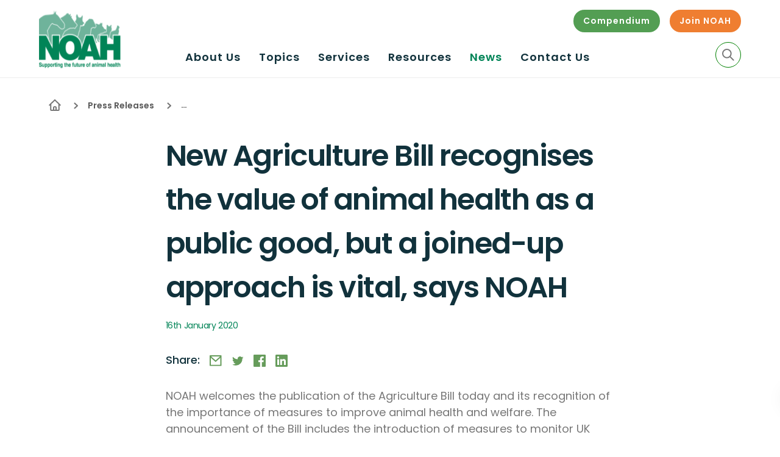

--- FILE ---
content_type: text/css
request_url: https://www.noah.co.uk/wp-content/themes/ekko-child/style.css?ver=5.9.1
body_size: 145435
content:
/*
Theme Name: Ekko Child
Template: ekko
Theme URI: http://www.ekko-wp.com
Author: Key-Design
Author URI: http://themeforest.net/user/Key-Design
Description: Flexible Multi-Purpose Responsive WordPress Theme
Version: 1.0
Tags: one-column, two-columns, three-columns, four-columns, left-sidebar, right-sidebar, custom-menu, featured-images, flexible-header, post-formats, sticky-post, translation-ready

/* Below you can write your style */



/* base text styles */
body { font-family: 'Poppins', sans-serif;}
h1, h2, h3, h4, h5, h6, .h1, .h2, .h3, .h4, .h5, .h6 { font-family: 'Poppins', sans-serif; font-weight: 500; }
p > a:hover { text-decoration: underline; }

/* container breakpoints */
@media (min-width: 1100px) {
    .navbar.navbar-default .container,
    #wrapper .container,
    #footer .container { 
        width: 1050px;
    }
}

@media (min-width: 1200px) {
    .navbar.navbar-default .container,
    #wrapper .container,
    #footer .container { 
        width: 1150px;
    }
}

@media (min-width: 1400px) {
    .navbar.navbar-default .container,
    #wrapper .container,
    #footer .container { 
        width: 1370px;
    }
}

@media (min-width: 1750px) {
    .navbar.navbar-default .container,
    #wrapper .container,
    #footer .container { 
        width: 1636px;
    }
}



.margintb30 {
    margin-top: 30px;
    margin-bottom: 30px;
}
.marginb50 {
    margin-bottom: 50px;
}



/* maybe remove inner row additional padding on mobile */
@media (max-width: 959px) {
    .vc_row.wpb_row.vc_inner {
        padding-left: 0 !important;
        padding-right: 0 !important;
    }
}

@media (max-width: 959px) {
    .vc_row.wpb_row.vc_inner .vc_column-inner {
        padding-top: 0 !important;
        padding-bottom: 0 !important;
    }
}




/* add inner row padding on mobile for full width rows to match 15px container + 20px vc_inner */
@media (max-width: 959px) {
    .vc_row.vc_row-no-padding .vc_row.wpb_row.vc_inner {
        /*padding-left: 35px !important;*/
        /*padding-right: 35px !important;*/
    }
}

/* default button styles */
.tt_button {
    font-size: 18px !important;
    background: #EF7E31;
    color: #FFFFFF;
    min-height: unset !important;
    padding: 10px 16px !important;
    font-weight: 500;
    border: 0 !important;
}
.tt_button .prim_text {
    font-weight: 500;
}
.tt_button:hover {
    background-color: #ED6C15 !important;
    color: #FFFFFF !important;
}
.tt_button::after, .link-arrow::after {
    /*content: url(/wp-content/uploads/2022/03/Icon-button-arrow.svg);*/
    /*margin-left: 12px;*/
}


.fixed-position {
    position: fixed;
    width: 100%;
}


















/* ASSUMING ABSOLUTE NAVBAR #################################################################### */
/*@media (min-width: 960px) {
    .container.main-content.no-header {
        padding-top: 150px;
    }
}*/



/* CHANGING ABSOLUTE NAVBAR TO RELATIVE ######################################################## */
nav.navbar.navbar-default {
    /*position: relative !important;*/
    /*top: 0 !important;*/
}

#wrapper {
    /*padding-top: 0 !important;*/
}





/* footer underline effect */

/*
#footer .upper-footer .footer_widget a:after {
    content: "";
    transition: 0.2s all ease;
    -webkit-backface-visibility: hidden;
    backface-visibility: hidden;
    position: absolute;
    left: 50%;
    height: 2px;
    width: 0;
    bottom: 0;
    -ms-transform: translateX(-50%);
    -webkit-transform: translateX(-50%);
    transform: translateX(-50%);
    background-color: #ccc;
}

#footer .upper-footer .footer_widget a:hover:after {
    width: 100%;
}
*/





/* upper footer styles */
#footer .upper-footer {
    padding: 0;
}
#footer .upper-footer .row.footer-top {
    padding-top: 64px;
    padding-bottom: 64px;
}
#footer .upper-footer .footer-top h2 {
    text-align: center;
    color: #FFFFFF;
    font-weight: 600;
}
#footer .upper-footer .footer-widget-area {
    border-top: 1px solid #507C8A;
    padding-top: 64px;
}

/* upper footer padding to match vc_row padding on mobile */
@media (max-width: 991px) {
    #footer .upper-footer .footer-widget-area {
        /*padding-left: 20px;*/
        /*padding-right: 20px;*/
    }

    #footer .upper-footer .footer-widget-area .first-widget-area,
    #footer .upper-footer .footer-widget-area .second-widget-area,
    #footer .upper-footer .footer-widget-area .third-widget-area,
    #footer .upper-footer .footer-widget-area .forth-widget-area,
    #footer .upper-footer .footer-widget-area .fifth-widget-area {
        padding-left: 0;
        padding-right: 0;
    }
}



/*footer widget area styles */
#footer .upper-footer .first-widget-area, #footer .upper-footer .second-widget-area, #footer .upper-footer .third-widget-area, #footer .upper-footer .forth-widget-area, #footer .upper-footer .fifth-widget-area {
    padding-left: 15px;
    padding-right: 15px;
    margin-bottom: 32px;
}
#footer .footer_widget {
    max-width: 100%;
}
#footer .widget_nav_menu ul.menu {
    margin-top: 0;
    padding-bottom: 0;
}
#footer .footer_widget li {
    min-height: 3em;
    padding-right: 16px;
    margin-bottom: 16px;
}
#footer .footer_widget li a {
    position: relative;
    line-height: 1.5em;
    word-break: break-word;
    padding-bottom: 6px;
}
#footer .footer_widget p {
    margin-bottom: 16px;
}

#footer .upper-footer .footer_widget a:hover {
    color: #FFFFFF;
}

/* upper footer hover styles */
#footer .upper-footer .first-widget-area .footer_widget a:after,
#footer .upper-footer .second-widget-area .footer_widget a:after,
#footer .upper-footer .third-widget-area .footer_widget a:after {
    content: "";
    transition: 0.2s all ease;
    -webkit-backface-visibility: hidden;
    backface-visibility: hidden;
    position: absolute;
    left: 50%;
    height: 2px;
    width: 0;
    bottom: 0;
    -ms-transform: translateX(-50%);
    -webkit-transform: translateX(-50%);
    transform: translateX(-50%);
    background-color: #FFFFFF;
}

#footer .upper-footer .footer_widget a:hover:after {
    width: 100%;
}

#footer .upper-footer .footer_widget .sc-icons a:hover:after {
    content: none;
}

/* footer social icon styles */
#footer .sc-icons a {
    display: inline-block;
    line-height: 1em;
    font-size: 25px;
    margin-right: 6px;
}
#footer .sc-icons div {
    width: 25px;
    height: 25px;
    display: inline-block;
    /*margin-right: 6px;*/

    background-repeat: no-repeat;
    background-position: center center;
    background-size: 25px;
}
#footer .sc-icons .tw-icon { background-image: url(/wp-content/uploads/2022/05/Icon-footer-twitter.svg); background-size: 20px;}
#footer .sc-icons .tw-icon:hover { background-image: url(/wp-content/uploads/2022/05/Icon-footer-twitter-active.svg); }
#footer .sc-icons .fb-icon { background-image: url(/wp-content/uploads/2022/05/Icon-footer-facebook.svg); }
#footer .sc-icons .fb-icon:hover { background-image: url(/wp-content/uploads/2022/05/Icon-footer-facebook-active.svg); }
#footer .sc-icons .yt-icon { background-image: url(/wp-content/uploads/2022/05/Icon-footer-youtube.svg); }
#footer .sc-icons .yt-icon:hover { background-image: url(/wp-content/uploads/2022/05/Icon-footer-youtube-active.svg); }
#footer .sc-icons .li-icon { background-image: url(/wp-content/uploads/2022/05/Icon-footer-linkedin.svg); }
#footer .sc-icons .li-icon:hover { background-image: url(/wp-content/uploads/2022/05/Icon-footer-linkedin-active.svg); }


#footer .forth-widget-area .footer_widget img {
    height: 50px;
    margin-bottom: 16px;
}

#footer .fifth-widget-area .footer_widget img {
    max-height: 50px;
    margin-bottom: 16px;
}

@media (max-width: 991px) {
    #footer .forth-widget-area .footer_widget img {
        margin-right: 16px;
    }
    #footer .fifth-widget-area .footer_widget img {
        margin-right: 16px;
    }
}

@media (min-width: 992px) {
    #footer .forth-widget-area .footer_widget {
        text-align: right;
    }

    #footer .forth-widget-area .footer_widget p{
        text-align: right;
    }

    #footer .forth-widget-area .footer_widget img {
        margin-left: 16px;
        max-width: 50%;
    }
    #footer .fifth-widget-area .footer_widget {
        text-align: right;
    }
}

/* lower footer styles */
#footer .lower-footer {
    border: none;
}

#footer .lower-footer .container {
    padding: 0;
}
#footer .lower-footer .footer_widget {
    max-width: 100%;
    text-align: left;
    font-size: 12px;
    color: #507C8A;
    margin-bottom: 0;
}
#footer .lower-footer .footer_widget span,
#footer .lower-footer .footer_widget a{
    margin-right: 16px;
}

#footer .lower-footer .footer_widget a:hover{
    color: #FFFFFF;
    text-decoration: underline;
}

#footer .lower-footer .third-lower-widget-area .footer_widget {
    text-align: right;
}

#footer .lower-footer .third-lower-widget-area .footer_widget a {
    margin-right: 0;
}

@media (max-width: 991px) {
    #footer .lower-footer .first-lower-widget-area,
    #footer .lower-footer .second-lower-widget-area {
        padding-left: 15px;
        padding-right: 15px;
    }

    #footer .lower-footer .first-lower-widget-area,
    #footer .lower-footer .second-lower-widget-area {
        margin-bottom: 16px;
    }

    #footer .lower-footer .third-lower-widget-area .footer_widget {
        text-align: left;
    }
}





/* ########################################## Back to Top ########################################## */
.back-to-top.active {
    background-color: #008457;
}

.back-to-top .fa {
    display: inline-block;
    height: 100%;
    width: 100%;
}

.back-to-top .fa::before {
    content:"";
    background-image: url(/wp-content/uploads/2022/06/Icon-chevron-up-white.svg);
    background-repeat: no-repeat;
    background-position: center;
    width: 100%;
    height: 100%;
    display: inline-block;
}







/* ########################################## Breadcrumbs ########################################## */
#breadcrumbs{
    list-style:none;
    padding-left: 15px;
    font-size: 14px;
    font-weight: 600;
    color: #595959;
    text-align: left;
    margin-top: 32px;
    margin-bottom: 32px;
}
  
#breadcrumbs li{
    display:inline-block;
    vertical-align:middle;
    margin-right:15px;
}

#breadcrumbs li a {
    opacity: 1;
    font-size: 14px;
    font-weight: 600;
    color: #595959;
}

#breadcrumbs li:hover a {
    text-decoration: underline;
    color: #008457;
}
  
#breadcrumbs .separator{
    font-size:18px;
    font-weight:100;
    color:#ccc;
    margin-bottom: 0;
    width: unset;
    margin: 0;
    margin-right: 15px;
    background: none;
}

#breadcrumbs .separator::before{
    content: "";
    display: block;
    background-image: url(/wp-content/uploads/2022/05/Icon-chevron-small.svg);
    background-repeat: no-repeat;
    background-position: center;
    width: 9px;
    height: 21px;

}

#breadcrumbs .item-home a::before {
    background-image: url(/wp-content/uploads/2022/05/Icon-home.svg);
    content: "";
    position: absolute;
    background-position: center;
    background-repeat: no-repeat;
    width: 20px;
    height: 27px;
    left: 15px;
}

#breadcrumbs .item-home a:hover::before {
    background-image: url(/wp-content/uploads/2022/06/Icon-breadcrumbs-home-active.svg);
}

#breadcrumbs .item-home a {
    /*padding-left: 32px;*/
    display: inline-block;
    width: 20px;
    height: 20px;
}

#breadcrumbs .bread-current {
    color: #008457;
}

@media (max-width: 1199px) {
    #breadcrumbs {
        display: none !important;
    }
}







/* ########################################## Sharing Links ########################################## */
.social-box {
    display: block;
    margin-top: 32px;
    margin-bottom: 32px;
}

.social-box span {
    font-size: 18px;
    font-weight: 500;
    color: #11323C;
    margin-right: 16px;
}

.social-box a {
    margin-right: 16px;
}

.social-box a img {
    margin: 0;
}

/* start ? */
.social-btn {
    display: block;
    width: 100%;
}

a.col-2.sbtn span {
    display: none;
}

a.col-1.sbtn {
    width: 180px;
    display: inline-block;
    text-align: center;
    border-radius: 50px;
    padding: 10px;
    color: #fff;
    margin: 0 0.5% 0 0;
    font-size: 15px;
}

a.col-1.sbtn span {
    margin: 0 0 0 15px;
}

a.col-2.sbtn {
    width: 6%;
    display: inline-block;
    text-align: center;
    border-radius: 50px;
    padding: 10px;
    color: #fff;
    margin: 0 0.5% 0 0;
    line-height: 1.825 !important;
    max-width: 50px;
    min-width: 50px;
}

.social-btn a:last-of-type {
    margin: 0;
}


@media only screen and (max-width: 1200px) {
    a.col-1.sbtn {
        width: 180px;
        display: inline-block;
        text-align: center;
        border-radius: 50px;
        padding: 10px;
        color: #fff;
        margin: 0 0.5% 0 0;
        font-size: 15px;
    }
}

@media only screen and (max-width: 768px) {
    a.col-1.sbtn {
        width: 46px;
    }

    a.col-1.sbtn span {
        display: none;
    }
}
/* end ? */






















/* ########################################## Header ########################################## */
.navbar {
    /*padding-top: 16px !important;*/
    /*padding-bottom: 16px !important;*/
    background-color: #FFFFFF !important;
    margin-bottom: 0;
}

/* remove 1px top and bottom padding */
.navbar .menubar {
    padding: 0;
}

/* change container from default flex to block (?) */
.navbar.navbar-default .menubar .container {
    display: block;
}

.full-width #main-menu .navbar-nav .mega-menu > .dropdown-menu {
    border-top: 1px solid #EDEDED !important;
    margin-top: 0;
}

/* header container padding on large screens */
@media (min-width: 1200px) {
    .navbar .menubar > .container {
        padding-left: 64px !important;
        padding-right: 64px !important;
    }
}

/* mega menu container padding for non mobile screens */
@media (min-width: 960px) {
    .navbar.navbar-default #main-menu .bottom-menu-row #menu-main-menu .mega-menu .dropdown-menu {
        padding-left: 15px;
    }
}

/* mega menu container padding for large screens */
@media (min-width: 1200px) {
    .navbar.navbar-default #main-menu .bottom-menu-row #menu-main-menu .mega-menu .dropdown-menu {
        padding-left: 64px;
        padding-right: 64px;
    }
}


/* remove margins around logo */
.navbar .container #logo .logo {
    margin-left: 0;
    margin-right: 0;
}

/* set logo to absolute, define height */
@media (min-width: 960px) {
    .navbar.navbar-default .menubar #logo {
        position: absolute;
        top: 50%;
        transform: translateY(-50%);
        height: calc(100% - 32px);
        min-height: 75px;
        max-height: 80px;
    }
}

/* set logo height larger for larger screen */
@media (min-width: 1200px) {
    .navbar.navbar-default .menubar #logo {
        max-height: 110px;
    }
}

/* make logo parents full height for desktop */
@media (min-width: 960px) {
    .navbar.navbar-default .menubar #logo .logo,
    .navbar.navbar-default .menubar #logo .logo .fixed-logo {
        height: 100%;
    }
}







/* nav menu set to flex  */
#main-menu.navbar-collapse {
    display: flex !important;
    flex-direction: column;
}

/* remove bottom margin for main nav menu */
.navbar.navbar-default #main-menu {
    margin-bottom: 0;
}

/* nav menu padding past logo, smaller desktop */
@media (min-width: 960px) {
    .navbar.navbar-default #main-menu {
        padding-left: 160px;
    }
}

/* nav menu padding past logo, larger desktop */
@media (min-width: 1200px) {
    .navbar.navbar-default #main-menu {
        /*margin-right: 15px;*/
        padding-left: 225px;
    }
}



/* prevent opactiy change of menu items to 0.3 */
.navbar-default .nav.navbar-nav:hover li a {
    opacity: 1;
}

/* TOP NAV */
@media (min-width: 960px) {
    /* top nav padding between rows */
    .navbar.navbar-default #main-menu .top-menu-row {
        padding-top: 16px;
        padding-bottom: 16px;
    }

    /* top nav menu floats right */
    .navbar.navbar-default #main-menu .top-menu-row #menu-top-main-menu {
        float: right;
    }

    /* top nav menu button padding gaps */
    .navbar.navbar-default #main-menu .top-menu-row .menu-item {
        margin-right: 16px;
    }
    .navbar.navbar-default #main-menu .top-menu-row .menu-item:last-of-type {
        margin-right: 0px;
    }
}

/* top nav menu button styles */
.navbar.navbar-default #main-menu .top-menu-row #menu-top-main-menu .menu-item {
    border-radius: 50px;
    text-align: center;
}

/* top nav menu button link styles */
.navbar.navbar-default #main-menu .top-menu-row #menu-top-main-menu .menu-item a {
    font-size: 14px;
    font-weight: 600;
    line-height: 1.5em;
    padding: 8px 16px;
}

.navbar.navbar-default #main-menu .top-menu-row #menu-top-main-menu #menu-item-5384 { background-color: #E5F1FC; }
.navbar.navbar-default #main-menu .top-menu-row #menu-top-main-menu #menu-item-5384:hover { background-color: #D0DEEB; }
.navbar.navbar-default #main-menu .top-menu-row #menu-top-main-menu #menu-item-5384 a { color: #11323C !important; }
.navbar.navbar-default #main-menu .top-menu-row #menu-top-main-menu #menu-item-5382 { background-color: #539E53; }
.navbar.navbar-default #main-menu .top-menu-row #menu-top-main-menu #menu-item-5382:hover { background-color: #488A48; }
.navbar.navbar-default #main-menu .top-menu-row #menu-top-main-menu #menu-item-5382 a { color: #FFFFFF !important; }
.navbar.navbar-default #main-menu .top-menu-row #menu-top-main-menu #menu-item-5650 { background-color: #EF7E31; }
.navbar.navbar-default #main-menu .top-menu-row #menu-top-main-menu #menu-item-5650:hover { background-color: #ED6C15; }
.navbar.navbar-default #main-menu .top-menu-row #menu-top-main-menu #menu-item-5650 a { color: #FFFFFF !important; }

.navbar.navbar-default #main-menu .top-menu-row #menu-top-main-menu #menu-item-5384 a { padding-left: 38px; }
.navbar.navbar-default #main-menu .top-menu-row #menu-top-main-menu #menu-item-5384 a::before {
    content: "";
    position: absolute;
    left: 16px;
    width: 15px;
    height: 20px;
    background-image: url(/wp-content/uploads/2022/06/Icon-members.svg);
    background-repeat: no-repeat;
    background-position: center;
}

@media (max-width: 959px) {
    .navbar.navbar-default #main-menu .top-menu-row #menu-top-main-menu #menu-item-5384 a {
        padding-left: 16px;
    }

    .navbar.navbar-default #main-menu .top-menu-row #menu-top-main-menu #menu-item-5384 a::before {
        position: static;
        display: inline-block;
        vertical-align: middle;
        margin-right: 7px;
    }
}


/* BOTTOM NAV */

/* bottom nav menu links first level font styles */
.navbar.navbar-default .bottom-menu-row #menu-main-menu > .menu-item > a {
    font-weight: 600;
    color: #11323C !important;
    transition: none;
}

.navbar.navbar-default .bottom-menu-row #menu-main-menu > .menu-item:hover > a {
    color: #008457 !important;
}

.navbar.navbar-default .bottom-menu-row #menu-main-menu > .menu-item.menu-item-has-children> a::after {
    /*content: "";*/
    content: none;
}

/* current page or top level of current page highlighted */
.navbar.navbar-default .bottom-menu-row #menu-main-menu > .menu-item.current-menu-item > a {
    color: #008457 !important;
}
.navbar.navbar-default .bottom-menu-row #menu-main-menu > .menu-item.current-menu-ancestor > a {
    color: #008457 !important;
}

@media (min-width: 960px) {
    /* bottom nav flex and align left and right */
    .navbar.navbar-default #main-menu .bottom-menu-row {
        display: flex;
        justify-content: space-between;
    }

    /* bottom nav menu styles */
    .navbar.navbar-default #main-menu .bottom-menu-row #menu-main-menu {
        float: left;
        display: flex;
        flex-wrap: wrap;
        align-content: flex-end;
    }

    /* bottom nav menu links first level bottom padding on desktop */
    .navbar.navbar-default #main-menu .bottom-menu-row #menu-main-menu > .menu-item > a {
        padding-top: 0;
        padding-bottom: 24px;
    }

    /* bottom nav menu mega menu list aligns left */
    .navbar.navbar-default #main-menu .bottom-menu-row #menu-main-menu .mega-menu .dropdown-menu {
        display: flex;
        justify-content: flex-start;
        box-shadow: 0px 32px 50px 0px rgba(119, 119, 119, 0.1);
        margin-left: -16px;

    }

    /* bottom nav menu mega menu links 33% */
    .navbar.navbar-default #main-menu .bottom-menu-row #menu-main-menu .mega-menu .dropdown-menu .menu-item {
        flex: 0 0 33%;
        padding: 0 16px;
    }

    /* bottom nav mega menu link styles */
    .navbar.navbar-default #main-menu .bottom-menu-row #menu-main-menu .mega-menu .dropdown-menu .menu-item a {
        padding: 0;
        padding-top: 16px;
        padding-bottom: 16px;
        font-weight: 600;
    }

    /* bottom right menu (search button) flex, set to bottom (unneeded?)*/
    .navbar.navbar-default #main-menu .bottom-menu-row .bottom-menu-right {
        float: right;
        position: relative;
        display: flex;
        align-items: flex-end;
        flex-shrink: 0;
    }

    /* bottom right menu search button bottom margin to match bottom nav menu link padding */
    .navbar.navbar-default #main-menu .bottom-menu-row .bottom-menu-right .menu-search {
        cursor: pointer;
        margin-bottom: 16px;
    }
}

/* search button styling */
.navbar.navbar-default #main-menu .bottom-menu-row .bottom-menu-right .menu-search,
.navbar-header .menu-search {
    display: block;
    background-image: url(/wp-content/uploads/2022/03/Icon-Search.svg);
    background-repeat: no-repeat;
    background-position: center;
    width: 42px;
    height: 42px;
    border: 1px solid green;
    border-radius: 50px;
    cursor: pointer;
}

.navbar.navbar-default #main-menu .bottom-menu-row .bottom-menu-right .menu-search:hover,
.navbar-header .menu-search:hover {
    background-color: #008457;
    background-image: url(/wp-content/uploads/2022/06/Icon-search-white.svg);
}



    /* Topics mega menu extra button */
@media (min-width: 960px) {
    .navbar.navbar-default #main-menu .bottom-menu-row #menu-main-menu #menu-item-5375.mega-menu .dropdown-menu {
        padding-right: 25%;
    }
    

    .menu-topics-item {
        display: flex;
        align-items: center;
        justify-content: center;
        position: absolute;
        right: 15px; /* needs updating based on container? */
        height: calc(100% - 80px);
        width: calc(25% - 31px);
        /*padding: 32px;*/
        border-radius: 16px;
        background-image: url(/wp-content/uploads/2022/05/Img-topics-topic-business.jpg);
        background-repeat: no-repeat;
        background-size: cover;
        background-position: center center;
    }
    .menu-topics-item::before {
        content: "";
        position: absolute;
        width: 100%;
        height: 100%;
        border-radius: 16px;
        background-color: rgba(15,50,60,0.75);
    }

    .navbar.navbar-default #main-menu .bottom-menu-row #menu-main-menu .mega-menu .dropdown-menu .menu-item.menu-topics-item a {
        display: flex;
        flex-direction: column;
        justify-content: center;
        align-items: center;
        height: 100%;
        width: 100%;
        color: #FFFFFF !important;
        z-index: 10;
        border-radius: 16px;
    }

    .menu-topics-item a::before {
        content: "";
        display: block;
        height: 35px;
        width: 100%;
        background-image: url(/wp-content/uploads/2022/03/Icon-home-focus-areas-active.svg);
        background-repeat: no-repeat;
        background-position: center;
        margin: 0 auto;
        margin-bottom: 16px;
    }
}

@media (min-width: 1200px) {
    /* Topics Extra Button */
    .menu-topics-item {
        right: 64px; /* needs updating based on container? */
        width: calc(25% - 96px);
    }
}

/* old Join NOAH bottom nav right menu styles */
/*#menu-bottom-right-main-menu #menu-item-5535 { background-color: #EF7E31; border-radius: 50px; text-align: center; }
#menu-bottom-right-main-menu #menu-item-5535 a { color: #FFFFFF !important; line-height: 1em; }*/

/* remove extra icons */
.main-nav-extra-content {
    display: none;
}




/* MOBILE OVERRIDES */

/* fix for mobile header max width */
@media (max-width: 959px) {
    .navbar.navbar-default .navbar-header {
        display: block;
    }
}

/* hide mobile header on desktop */
@media (min-width: 960px) {
    .navbar.navbar-default .navbar-header {
        display: none;
    }
}


@media (max-width: 959px) {
    /* mobile header logo specific size override */
    .navbar.navbar-default #logo .fixed-logo {
        max-height: 65px;
    }
}

/* mobile header search button styles */
.navbar.navbar-default .navbar-header .menu-search {
    float: right;
    margin-top: 18px;
    background-size: 14px;
    width: 30px;
    height: 30px;
}

/* mobile header hamburger button styles */
.navbar.navbar-default .navbar-header .navbar-toggle {
    margin-left: 16px;
    margin-top: 16px;
}

@media (max-width: 959px) {
    /* add transition for main menu */
    .navbar.navbar-default #main-menu {
        transition-duration: 500ms;
        transition-property: height;
    }

    /* main nav starts at 0 height (closed) */
    .navbar.navbar-default #main-menu {
        height: 0 !important;
    }

    /* main nav has height when collapse is in */
    .navbar.navbar-default #main-menu.collapse.in {
        height: auto;
        /*height: 100vh;*/
    }

    /* main nav increases to 100vh when expanded (full-height-row added by js with show.bs.collapse trigger) */
    .navbar.navbar-default #main-menu.full-height-nav {
        height: 100vh !important;
    }

    /* swap top and bottom rows by flex order on mobile */
    .navbar.navbar-default #main-menu .top-menu-row { order: 2; }
    .navbar.navbar-default #main-menu .bottom-menu-row { order: 1; }

    /* add bottom margin to "top" menu row on mobile */
    .navbar.navbar-default #main-menu .top-menu-row {
        margin-bottom: 100px;
    }

    /* "top" nav menu margins removed on mobile */
    .navbar.navbar-default #main-menu .top-menu-row #menu-top-main-menu {
        margin: 0;
    }

    /* final "top" nav menu link no margin  */
    .navbar.navbar-default #main-menu .top-menu-row #menu-top-main-menu .menu-item:last-of-type {
        /*margin-bottom: 128px;*/
        margin-bottom: 0;
    }

    /* "bottom" nav menu no max height */
    .navbar.navbar-default #main-menu .bottom-menu-row #menu-main-menu {
        max-height: unset;
    }

    /* hide desktop search button from mobile view */
    .navbar.navbar-default #main-menu .bottom-menu-row .bottom-menu-right {
        display: none;
    }

    /* main nav menu items all have starting 32px top and bottom margin on mobile */
    .navbar.navbar-default #main-menu .menu-item {
        /*margin-top: 32px;*/
        /*margin-bottom: 32px;*/
        margin-top: 16px;
        margin-bottom: 16px;
    }

    /* "bottom" nav menu item links padding removed on mobile */
    .navbar.navbar-default #main-menu .bottom-menu-row .menu-item a {
        padding: 0 !important;
        line-height: 2.5em; /* 45px */
    }

    /* nav menu items with children (dropdowns) icon styles */
    .navbar.navbar-default #main-menu .navbar-nav .menu-item-has-children .mobile-dropdown {
        padding: 0;
        /*height: 18px;*/
        /*width: 18px;*/
        height: 45px;
        width: 45px;
    }
    /* dropdown before styles */
    .navbar.navbar-default #main-menu .navbar-nav .menu-item-has-children .mobile-dropdown:before {
        content: "";
        position: absolute;
        background-image: url(/wp-content/uploads/2022/05/Icon-chevron.svg);
        transform: rotate(90deg);
        background-repeat: no-repeat;
        background-position: center;
        /*width: 18px;*/
        /*height: 18px;*/
        width: 45px;
        height: 45px;
    }
    /* dropdown open styles */
    .navbar.navbar-default #main-menu .navbar-nav .menu-item-has-children.mobile-visible .mobile-dropdown:before {
        /*background-image: url(/wp-content/uploads/2022/05/Icon-chevron-left.svg);*/
        transform: rotate(270deg);
    }

    /* open megamenu dropdown list styles  */
    .navbar.navbar-default #main-menu .menu-item.mega-menu > .dropdown-menu {
        border: 0 !important;
        margin-top: 16px;
    }

    /* open dropdown item styles */
    .navbar.navbar-default #main-menu .menu-item.mega-menu .dropdown-menu .menu-item {
        display: block;
        margin-top: 16px;
        margin-bottom: 16px;
    }

    /* open dropdown item link styles */
    .navbar.navbar-default #main-menu .menu-item.mega-menu .dropdown-menu .menu-item a {
        color: #11323C !important;
    }
}






































/* 17-05-22 Changing Navbar to not have top and bottom row */
/* uses header-single-row-17-05-22.php (original topbar nav in header-two-rows-17-05-22.php) */

/*@media(min-width: 960px) {


    .bottom-menu-right-outer {
        display: flex;
        flex-direction: column;
        flex-shrink: 0;
    }

    .bottom-menu-right-outer #menu-top-main-menu {
        margin-top: 16px;
        margin-bottom: 32px;
    }

    #menu-item-5384 {
        margin-right: 16px;
    }

    .bottom-menu-right {
        justify-content: flex-end;
    }

    .bottom-menu-right #menu-bottom-right-main-menu {
        padding-bottom: 16px;
    }
}*/









































.overlay {
    z-index: 1100;
    height: 100%;
    width: 100%;
    position: fixed;
    top: 0;
    left: 0;
    /*background-color: #008457;*/
    background-color: #E5F1FC;
    display: none;
}

.overlay.active {
    display: flex;
    align-items: center;

    max-height: 110vh;
    overflow: scroll;
}

.overlay .closebtn {
    cursor: pointer;
    /*color: #FFFFFF;*/
    color: #11323C;
    float: right;

    /*position: absolute;*/
    /*top: -50px;*/
    /*right: 15px;*/
    margin: 32px 0;

    height: 20px;
    width: 20px;
    background-image: url(/wp-content/uploads/2022/06/Icon-close.svg);
    background-repeat: no-repeat;
    background-size: 20px;
    background-position: right center;
}

.overlay .closebtn:hover {
    background-image: url(/wp-content/uploads/2022/06/Icon-close-active.svg);
}

.overlay .overlay-top-row {
    clear: both;
}

.overlay h1 {
    font-weight: bold;
    /*color: #FFFFFF;*/
    color: #11323C;
    text-align: center;
    margin-bottom: 32px;
}

@media (max-width: 1199px) {
    .overlay h1 {
        font-size: 36px !important;
    }
}

/*.overlay #ajaxsearchlite1 .probox {
    height: auto;
}

.overlay #ajaxsearchlite1 .probox .promagnifier {
    height: auto;
}

.overlay #ajaxsearchlite1 .probox .proinput input.orig {
    height: auto;
    padding: 16px !important;
}*/




/* ajax search lite */
.overlay #ajaxsearchlite1 {
    background: none;
}

.overlay #ajaxsearchlite1 .probox {
    height: auto;
    display: flex;
    align-items: center;

    border-radius: 50px;
    /*background: #279771;*/
    background: #FFFFFF;
    border: 1px solid #FFFFFF;
}

.overlay #ajaxsearchlite1 .probox .promagnifier {
    background: none;
    height: 34px;
    padding: 16px;
}

.overlay #ajaxsearchlite1 .probox .proclose {
    order: 11;
    padding-right: 32px;
}

.overlay #ajaxsearchlite1 .probox .proinput {
    padding: 16px;
    height: auto;
}

.overlay #ajaxsearchlite1 .probox .proinput input {
    font-family: 'Poppins', sans-serif !important;
}

.overlay #ajaxsearchlite1 .probox .proinput input.orig,
.overlay #ajaxsearchlite1 .probox .proinput input.autocomplete {
    font-size: 18px;
    color: #11323C !important;
}

.overlay #ajaxsearchlite1 .probox .proinput input.orig::placeholder {
    color: #595959 !important;
}

.overlay #ajaxsearchlite1 .probox .proinput input.autocomplete {
    opacity: 0.5;
}


.overlay #ajaxsearchlite1 .probox .proinput input.orig {
    background-image: url(/wp-content/uploads/2022/03/Icon-Search.svg) !important;
    background-repeat: no-repeat !important;
    background-position: left center !important;
    padding-left: 32px !important;
}

.overlay #ajaxsearchlite1 .probox .proinput input.autocomplete {
    padding-left: 32px !important;
}

.overlay #ajaxsearchlite1 .probox .promagnifier .innericon {
    background-image: url(/wp-content/uploads/2022/03/Icon-button-arrow.svg);
}

.overlay #ajaxsearchlite1 .probox .promagnifier .innericon svg {
    visibility: hidden;
}


#ajaxsearchliteres1 {
    border-radius: 16px;
    background: #FFFFFF;
}





/* ajax search pro */
.overlay #ajaxsearchpro1_1 > .probox {
    margin: 0;
}

.overlay #ajaxsearchpro1_1 .probox .proinput {
    padding-left: 32px;
    margin-left: 0;
}

.overlay #ajaxsearchpro1_1 .probox .proinput input {
    font-family: 'Poppins', sans-serif !important;
    font-weight: 600;
}

.overlay #ajaxsearchpro1_1 .probox .proinput input::-webkit-input-placeholder { font-weight: 600 !important; }
.overlay #ajaxsearchpro1_1 .probox .proinput input::-moz-placeholder { font-weight: 600 !important; }
.overlay #ajaxsearchpro1_1 .probox .proinput input::-ms-input-placeholder { font-weight: 600 !important; }
.overlay #ajaxsearchpro1_1 .probox .proinput input::-o-input-placeholder { font-weight: 600 !important; }

.overlay #ajaxsearchpro1_1 .probox .proinput input[type="search"] {
    background-image: url(/wp-content/uploads/2022/06/Icon-search-green.svg) !important;
    background-repeat: no-repeat !important;
    background-position: left center !important;
    padding-left: 32px !important;
    padding-top: 0 !important;
    font-weight: 600;
    margin: 0 !important;
}

.overlay #ajaxsearchpro1_1 .probox .proclose {
    display: none !important;
}

#ajaxsearchprores1_1 .results .item .asp_content a {
    font-family: 'Poppins', sans-serif !important;
    font-weight: 600 !important;
}




@media (max-width: 767px) {
    .overlay.active {
        align-items: flex-start;
    }

    .overlay.active .container {
        /*margin-top: 82px;*/
        /*margin-bottom: 82px;*/
    }
}










/*  ############## TEST DESKTOP BURGER ############  */



@media (min-width: 960px) {

/*body.single-campaigns .navbar.navbar-default #main-menu .bottom-menu-row .bottom-menu-right .navbar-toggle {
    display: block;
    margin-top: 0;
    margin-bottom: 16px;
    margin-left: 16px;
}*/



body.single-campaigns .nav > li {
    float: none;
}

body.single-campaigns #main-menu.navbar-collapse.collapse.in #menu-main-menu > li {
    float: none;
}

body.single-campaigns .navbar-default .nav li a {
    font-weight: 400;
    font-size: 18px;
    letter-spacing: 1;
}

body.single-campaigns .navbar.navbar-default #main-menu .menu-item.mega-menu .dropdown-menu .menu-item a {
    color: #11323C !important;
}





body.single-campaigns #wrapper {
    padding-top: 80px;
}

body.single-campaigns .navbar.navbar-default .menubar .container {
    padding: 8px 15px;
}


body.single-campaigns .navbar.navbar-default .menubar #logo {
    float: left;
    position: static;
    top: unset;
    transform: unset;
    height: unset;
    min-height: unset;
    max-height: unset;
}

body.single-campaigns .navbar.navbar-default .menubar #logo .fixed-logo {
    width: auto;
    max-height: 65px;
    margin-top: 0;
    height: auto
}

body.single-campaigns .navbar.navbar-default .menubar #logo .nav-logo {
    width: auto;
    height: auto;
    max-height: 47px;
    margin-top: 0;
}

body.single-campaigns .navbar.navbar-default .navbar-header {
    display: block;
    float: none;
}

body.single-campaigns .navbar-fixed-top .page-scroll {
    margin: 0;
}

body.single-campaigns .navbar-toggle {
    display: block;
}

body.single-campaigns .navbar.navbar-default #main-menu {
    height: 0 !important;
}

body.single-campaigns .navbar.navbar-default #main-menu.full-height-nav {
    height: calc(100vh - 65px - 16px) !important;
}

body.single-campaigns .navbar.navbar-default #main-menu {
    transition-duration: 500ms;
    transition-property: height;
}

body.single-campaigns .navbar-nav {
    max-height: calc(100vh - 210px);
    margin-top: 15px;
    margin-bottom: 15px;
    text-align: left;
}

body.single-campaigns .navbar-fixed-top .navbar-collapse {
    overflow-y: scroll !important;
    overflow-x: auto !important;
    max-height: calc(100vh - 65px);
    margin-right: auto;
    margin-left: 0;
    padding-left: 0;
    padding-right: 0;
    margin-bottom: 0;
}

body.single-campaigns .navbar.navbar-default #main-menu {
    padding-left: 0 !important;
}

body.single-campaigns .navbar.navbar-default #main-menu .top-menu-row {
    margin-bottom: 100px;
    padding-top: 0;
    padding-bottom: 0;
    order: 2;
}

body.single-campaigns .navbar.navbar-default #main-menu .top-menu-row #menu-top-main-menu {
    float: none;
}

body.single-campaigns .navbar.navbar-default #main-menu .menu-item {
    margin-top: 16px;
    margin-bottom: 16px;
}

body.single-campaigns .navbar.navbar-default #main-menu .top-menu-row .menu-item {
    margin-right: 0;
}





body.single-campaigns .navbar.navbar-default #main-menu .bottom-menu-row {
    display: block;
    order: 1;
}

body.single-campaigns .navbar.navbar-default #main-menu .bottom-menu-row #menu-main-menu {
    display: block;
    float: none;
    max-height: unset;
}

body.single-campaigns #main-menu .navbar-nav .mega-menu {
    position: relative;
}

body.single-campaigns .navbar.navbar-default #main-menu .bottom-menu-row #menu-main-menu .mega-menu .dropdown-menu {
    position: relative;
    float: none;
    box-shadow: none;
    border: 0;
    border-top: 0 !important;
    margin-left: 0;
    margin-top: 16px;
    min-width: 230px;
    padding: 0;
    padding-left: 15px;
    overflow: visible;
    /*padding-right: 0;*/
    top: 0;
}

body.single-campaigns .navbar.navbar-default #main-menu .bottom-menu-row #menu-main-menu .mega-menu.menu-item-has-children .dropdown-menu {
    display: none;
}


body.single-campaigns #main-menu .navbar-nav .menu-item-has-children .dropdown-menu {
    display: none;
}


body.single-campaigns #main-menu .navbar-nav .menu-item-has-children.mobile-visible .dropdown-menu {
    display: block;
    opacity: 1;
    visibility: visible;
}

body.single-campaigns .navbar.navbar-default #main-menu .bottom-menu-row #menu-main-menu .mega-menu.menu-item-has-children.mobile-visible .dropdown-menu {
    display: block;
}

body.single-campaigns .navbar.navbar-default #main-menu .bottom-menu-row #menu-main-menu .mega-menu .dropdown-menu .menu-item {
    display: block;
    padding: 0;
    margin-top: 16px;
    margin-bottom: 16px;
    float: none;
}

body.single-campaigns .navbar.navbar-default #main-menu .bottom-menu-row .menu-item a {
    padding: 0 !important;
    line-height: 2.5em;
    font-weight: 400;
}

body.single-campaigns .navbar.navbar-default #main-menu .bottom-menu-row #menu-main-menu .mega-menu .dropdown-menu .menu-item a {
    padding: 0 !important;
    line-height: 2.5em;
    font-weight: 400;
}

body.single-campaigns .navbar.navbar-default #main-menu .bottom-menu-row #menu-main-menu > .menu-item > a {
    font-weight: 600;
    color: #11323C !important;
    transition: none;
}

body.single-campaigns .navbar.navbar-default #main-menu .bottom-menu-row #menu-main-menu > .menu-item:hover > a {
    color: #008457 !important;
}

body.single-campaigns .navbar.navbar-default #main-menu .navbar-nav .menu-item-has-children .mobile-dropdown {
    padding: 0;
    width: 45px;
    height: 45px;
    display: block;
    position: absolute;
    top: 0;
    right: 0;
    z-index: 99;
    cursor: pointer;
}

body.single-campaigns .navbar.navbar-default #main-menu .navbar-nav .menu-item-has-children .mobile-dropdown:before {
    content: "";
    position: absolute;
    background-image: url('/wp-content/uploads/2022/05/Icon-chevron.svg');
    transform: rotate(90deg);
    background-repeat: no-repeat;
    background-position: center;
    width: 45px;
    height: 45px;
}

body.single-campaigns .navbar.navbar-default #main-menu .navbar-nav .menu-item-has-children.mobile-visible .mobile-dropdown:before {
    transform: rotate(270deg);
}

body.single-campaigns .navbar.navbar-default #main-menu .bottom-menu-row #menu-main-menu .mega-menu .dropdown-menu .menu-item.menu-topics-item {
    display: block;
    position: static;
    height: auto;
    width: auto;
    background-image: none;
    border-radius: 0;    
}

body.single-campaigns .navbar.navbar-default #main-menu .bottom-menu-row #menu-main-menu .mega-menu .dropdown-menu .menu-item.menu-topics-item::before {
    content: none;
}

body.single-campaigns .navbar.navbar-default #main-menu .bottom-menu-row #menu-main-menu .mega-menu .dropdown-menu .menu-item.menu-topics-item a {
    display: block;
    height: auto;
    width: auto;
    border-radius: 0;
    color: #11323C !important;
}

body.single-campaigns .navbar.navbar-default #main-menu .bottom-menu-row #menu-main-menu .mega-menu .dropdown-menu .menu-item.menu-topics-item a::before {
    content: none;
}

body.single-campaigns .navbar.navbar-default #main-menu .top-menu-row #menu-top-main-menu #menu-item-5382 {
    display: inline-block;
    float: left;
    clear: left;
}

body.single-campaigns .navbar.navbar-default #main-menu .top-menu-row #menu-top-main-menu #menu-item-5650 {
    display: inline-block;
    float: left;
    clear: left;
}









body.single-campaigns .navbar.navbar-default #main-menu .bottom-menu-row .bottom-menu-right {
    display: none;
}







/*.navbar.navbar-default .menubar #logo {
    position: static;
    float: left;
    height: auto;
    min-height: unset;
    max-height: unset;
    transform: unset;
}

#main-menu.navbar-collapse.collapse.in .bottom-menu-row {
    display: block;
}

#main-menu.navbar-collapse.collapse.in .bottom-menu-row #menu-main-menu > li {
    float: none;
}

#main-menu.navbar-collapse.collapse.in .bottom-menu-row #menu-main-menu > li > a {
    padding: 0 !important;
    line-height: 2.5em;
}

#main-menu.navbar-collapse.collapse.in .bottom-menu-row #menu-main-menu .mega-menu .dropdown-menu {
    padding: 0 !important;
    line-height: 2.5em;
}*/

}













/* POPULAR SEARCH ######################################################## */

.popu-search {
    margin-top: 32px;
}

.popu-search-col {
    position: relative;
    display: flex;
    margin-left: -16px;
    margin-right: -16px;
    padding-left: 0;
    padding-right: 0;
}

.popu-search-col h5 {
    padding-left: 16px;
    padding-right: 16px;
    padding-bottom: 16px;
    margin: 0;
    white-space: nowrap;
    font-size: 18px;
    position: relative;
}

.popu-search-col ul {
    margin: 0;
    padding: 0;
}

.popu-search-col li {
    list-style-type: none;
    display: inline-block;
    margin: 0;
    padding: 0;
    padding-left: 0;
    margin-right: 16px;
    margin-bottom: 16px;
}

@media (max-width: 959px) {
    .popu-search-col {
        margin: 0;
    }
    .popu-search-col h5 {
        padding-left: 0;
        padding-right: 0;
    }
}

.popu-search a {
    padding:3px 10px;
    border: 1px solid #11323C;
    border-radius: 20px;
    display: inline-block;
    font-size: 14px;
    font-weight: 600;
    color: #11323C !important;
}

.popu-search li:hover a {
    background: #11323C;
    color: #FFFFFF !important;
}

.popu-search li:last-of-type a {
    margin-bottom: 0px;
}

.popu-search h5, .fr-top h5 {
    /*width: 200px;*/
    /*position: absolute;*/
    /*left: 0px;*/
}

.popu-search ul, .fr-top .all-link {
    /*padding-left: 180px;*/
}












.overlay .featured-resources {
    background-color: #C3E0F9;
    padding: 29px;
    border: 1px solid #C3E0F9;
    border-radius: 20px;
    margin-top: 32px;
    margin-bottom: 32px;
}

.fr-top {
    position: relative;
}

.fr-top .fr-top-row {
    margin-bottom: 16px;
}

.fr-top h5, .fr-top .all-link a {
    font-weight: 600;
    color: #11323C;
    margin-bottom: 16px;
}

.fr-top .all-link {
    /*margin-bottom: 30px;*/
    color: #11323C;
    text-align: right;
    margin-bottom: 0;
}

.fr-top .all-link a {
    display: flex;
    justify-content: flex-end;
    align-items: center;
}

.fr-top .all-link a:hover {
    text-decoration: underline;
    color: #008457;
}

.fr-top .all-link a:after {
    content: "";
    margin-left: 12px;
    width: 25px;
    height: 25px;
    background-image: url(/wp-content/uploads/2022/06/Icon-arrow-right.svg);
    background-repeat: no-repeat;
    background-position: center;
}

.fr-top .all-link a:hover:after {
    background-image: url(/wp-content/uploads/2022/06/Icon-arrow-right-active.svg);
}

@media (max-width: 1199px) {
    .fr-top .all-link {
        text-align: left;
    }
    .fr-top .all-link a {
        justify-content: flex-start;
    }
}







@media (max-width: 959px) {
    .popu-search-col {
        flex-direction: column;
    }
}










/* ################################################################## temp removed search overlay resource styles */
/*.overlay .featured-resources .resource-outer.col-xs-12
{
    padding: 0px;
    margin-bottom: 17px;
    min-height: 50px;
}

.overlay .featured-resources .resource-outer.col-xs-12:last-of-type
{
    margin-bottom: 0px;
}

.overlay .resource-outer a
{
    position: relative;
}

.overlay .resource-outer a .resource-download-image
{
    width: 50px;
    height: 50px;
    background-color: #008457;
    border-radius: 8px;
    margin-right: 20px;
    position: absolute;
}

.overlay .resource-outer a .resource-download-image img
{
    width: auto;
    height: 24px;
}

.overlay .resource-outer a .resource-download-image,
.overlay .resource-download-details
{
    float: left;
}

.overlay .resource-download-details
{
    padding-left: 65px;
}

.overlay .resource-outer  h6
{
    line-height: 100%;
    margin-bottom: 5px;
    font-size: 14px;
    color: #008457;
}

.overlay .resource-outer  h5
{
    margin-bottom: 0px;
}*/




.overlay .resource-inner {
    display: flex;
    margin-bottom: 16px;
}

.overlay .resource-inner .resource-download-image {
    display: flex;
    align-items: center;
    justify-content: center;
    margin-right: 16px;
    height: 50px;
    width: 50px;
    background: #008457;
    border-radius: 8px;
}

.overlay .resource-inner .resource-download-image > img {
    width: 20px;
}

.overlay .resource-inner .resource-download-details h6 {
    font-size: 14px;
    font-weight: 400;
    color: #008457;
    margin-bottom: 0;
}

.overlay .resource-inner .resource-download-details h5 {
    font-size: 18px;
    font-weight: 600;
    color: #11323C;
    margin-bottom: 0;
}

.overlay .resource-outer a:hover .resource-inner .resource-download-details h5 {
    color: #008457;
    text-decoration: underline;
}



@media (max-width: 959px) {

    /*.popu-search-col h5 {
        position: relative;
    }
    .popu-search-col ul {
        padding: 0;
    }*/

    .popu-search-col ul {
        max-height: 125px;
        overflow: scroll;
    }

    .overlay .featured-resources .fr-bottom {
        max-height: 125px;
        overflow: scroll;
    }
}




















/* ########################################## Text Header Partial ########################################## */
/*header.fa-header {
    margin-top: 100px;
    padding: 100px 0;
    background-color: #008457;
    margin-bottom: 64px;
}

.fa-header .section-heading {
    color: #FFFFFF;
}

.fa-header .header-icon {
    position: absolute;
    top: 0;
    height: 100%;
    width: 100%;

    background-image: url(/wp-content/themes/ekko-child/images/icons/test1.svg);
    background-repeat: no-repeat;
    background-size: contain;
    background-position: right center;
}*/

.text-header {
    /*margin-top: 100px;*/
    /*padding: 100px 0;*/
    background-color: #008457;
    /*margin-bottom: 64px;*/
    background-image: url(/wp-content/uploads/2022/03/Img-Home-hero.jpg);
    background-repeat: no-repeat;
    background-size: cover;
    background-position: center;
}

@media (min-width: 960px) {
    .text-header {
        /*margin-top: 100px;*/
        /*margin-top: 145px;*/
    }
    #wrapper {
        padding-top: 127px;
    }
}

.text-header-video-row {
    display: flex;
    align-items: center;
    min-height: 600px;
}

.text-header .text-header-video-background {
    position: absolute;
    top: 0;
    bottom: 0;
    left: 0;
    right: 0;
    height: 100%;
    width: 100%;
}

.text-header .text-header-video-background video {
    object-fit: cover;
    object-position: center;
}

@media (max-width: 959px) {
    #wrapper {
        padding-top: 80px !important;
    }
}

.text-header > .wpb_column.vc_column_container > .vc_column-inner > .wpb_wrapper > .vc_row {
    /*padding-top: 250px;*/
    padding-top: 100px;
    padding-bottom: 100px;
}

.text-header .kd-overlay {
    /*background: linear-gradient(180deg, rgba(17,50,60,0) 0%, rgba(0,132,87,0) 53%, rgba(17,50,60,1) 100%) !important;*/
    background: #11323C !important;
    opacity: 0.6;
}

.text-header .fa-icon {
    height: 64px;
    margin: 0 auto;
    margin-bottom: 16px;
    display: block;
}

.text-header .text-header-title {
    color: #FFFFFF;
    text-align: center;
    font-size: 48px;
    line-height: 1.5em;
    margin-bottom: 0;
}

.text-header .text-header-subtitle {
    color: #FFFFFF;
    text-align: center;
    font-size: 24px;
    line-height: 1.5em;
    margin-bottom: 0;
    font-weight: 400;
}

.text-header .text-header-content {
    margin: 16px 0 !important;
}

.text-header .text-header-content p {
    color: #FFFFFF;
    text-align: center;
    font-size: 18px;
    line-height: 1.5em;
    margin-bottom: 20px;
}













































/* ########################################## Home Hero ########################################## */
.home-hero .kd-overlay {
    /*background: linear-gradient(180deg, rgba(17,50,60,0) 0%, rgba(0,132,87,0) 53%, rgba(17,50,60,1) 100%) !important;*/
    background: none !important;
}

.home-hero .home-hero-title {
    text-align: center;
    color: #FFFFFF;
    font-weight: 500;
}














/* ########################################## Home Help Boxes ########################################## */
.home-help .home-help-title {
    text-align: center;
    color: #11323C;
    font-size: 24px;
    font-weight: 600;

}


.home-help .help-box-row {
    display: flex;
    flex-wrap: wrap;
    margin-left: -16px !important;
    margin-right: -16px !important;
}

@media (min-width: 1200px) {
    .home-help .help-box-row .wpb_column.vc_column_container > .vc_column-inner,
    .home-help .help-box-row .wpb_column.vc_column_container > .vc_column-inner > .wpb_wrapper,
    .home-help .help-box-row .wpb_column.vc_column_container > .vc_column-inner > .wpb_wrapper > .home-help-box,
    .home-help .help-box-row .wpb_column.vc_column_container > .vc_column-inner > .wpb_wrapper > .home-help-box .ib-wrapper {
        height: 100%;
    }
}

.home-help .wpb_column.vc_column_container > .vc_column-inner {
    padding-left: 0;
    padding-right: 0;
}


.home-help .vc_row.vc_inner > .wpb_column.vc_column_container > .vc_column-inner {
    padding-left: 16px;
    padding-right: 16px;

    padding-top: 0 !important;
    padding-bottom: 0 !important;
}

.home-help .home-help-box {
    text-align: center;
    margin: 0;
    border-radius: 16px;
}

.home-help .home-help-box .ib-wrapper {
    border: 1px solid #C9E2D7 !important;
    /*border-radius: 16px;*/
    padding: 32px !important;
    border: none !important;
    border-radius: 16px;
    box-shadow: none !important;
    background: rgba(17, 50, 60, 0.5) !important;

    display: flex;
    flex-direction: column;
    align-items: center;
    justify-content: center;
    min-height: 200px;
}

.home-help .home-help-box:hover .ib-wrapper {
    box-shadow: none;
    border-bottom: none;
    background: #008457;
    background: rgba(0, 132, 87, 0.8) !important;
}

.home-help .home-help-box i {
    display: none;
}

.home-help .home-help-box img {
    margin-bottom: 16px;
}

.home-help .home-help-box h4 {
    color: #FFFFFF;
    margin-bottom: 0;
}


@media (max-width: 1199px) {
    .home-help .home-help-box {
        margin-bottom: 32px;
    }
}















/* ########################################## Home What We Do ########################################## */
.home-wwd .wpb_column.vc_column_container > .vc_column-inner {
    padding-left: 0;
    padding-right: 0;
}

.home-wwd .wwd-intro h4 {
    color: #008457;
    font-size: 20px;
    font-weight: 500;
}

.home-wwd .wwd-intro h3 {
    color: #11323C;
    font-size: 32px;
    font-weight: 600;
}

.home-wwd .vc_toggle.home-collapsible {
    box-shadow: none;
    margin: 0;
}

.home-wwd .vc_toggle.home-collapsible .vc_toggle_title {
    padding: 32px;
}

.home-wwd .vc_toggle.home-collapsible .vc_toggle_title h4 {
    font-size: 20px;
    padding-left: 12px;
    color: #11323C;
    font-weight: 600;
}

.home-wwd .vc_toggle.home-collapsible .vc_toggle_title h4::before {
    content:"";
    position: absolute;
    background-position: center;
    background-repeat: no-repeat;
    width: 25px;
    height: 28px;
    left: 0;
}

.home-wwd .vc_toggle.home-collapsible#we-support .vc_toggle_title h4::before {
    background-image: url(/wp-content/uploads/2022/03/Icon-home-promote.svg);
}

.home-wwd .vc_toggle.home-collapsible#we-promote .vc_toggle_title h4::before {
    background-image: url(/wp-content/uploads/2022/03/Icon-home-provide.svg);
}

.home-wwd .vc_toggle.home-collapsible#we-ensure .vc_toggle_title h4::before {
    background-image: url(/wp-content/uploads/2022/03/Icon-home-protect.svg);
}

.home-wwd .vc_toggle.home-collapsible#we-collaborate .vc_toggle_title h4::before {
    background-image: url(/wp-content/uploads/2022/09/Icon-home-collaborate.svg);
}

.home-wwd .vc_toggle.home-collapsible .vc_toggle_content {
    padding: 0 32px 32px 32px;
    margin: 0;
    font-size: 18px;
}

.home-wwd .vc_toggle.home-collapsible .vc_toggle_content .toggle-continue {
    margin-top: 32px;
}

.home-wwd .vc_toggle.home-collapsible .vc_toggle_content .toggle-continue a {
    color: #008457;
    font-weight: 500;
}

.home-wwd .home-collapsible i.vc_toggle_icon {
    display: block;
    position: absolute;
    right: 20px;
    top: 50%;
    transform: translateY(-50%);
}












/* ########################################## Mosaic Global Rules ########################################## */
.mosaic {
    display: -ms-grid;
    display: grid;
    position: relative;
    -ms-grid-columns: 1fr 1fr 1fr 1fr 1fr 1fr 1fr 1fr 1fr 1fr 1fr 1fr;
    grid-template-columns: repeat(12, 1fr);
}

.mosaic .mosaic-item {
    -ms-grid-row: 1;
    grid-row: 1;
}

.mosaic .mosaic-item img {
    width: 100%;
    border-radius: 16px;
    border: 8px solid #FFFFFF;
    margin-bottom: 0;
}


.home-wwd .mosaic-item:nth-of-type(1) { -ms-grid-row: 1; grid-row: 1; -ms-grid-column: 2; -ms-grid-column-span: 10; grid-column: 2 / span 10; }
.home-wwd .mosaic-item:nth-of-type(2) { -ms-grid-row: 1; grid-row: 1; -ms-grid-column: 3; -ms-grid-column-span: 13; grid-column: 3 / span 13; padding-top: 70%; }
.home-wwd .mosaic-item:nth-of-type(3) { -ms-grid-row: 1; grid-row: 1; -ms-grid-column: 1; -ms-grid-column-span: 4; grid-column: 1 / span 4;  padding-top: 200%; }












/* ########################################## Home Latest News ########################################## */

/*.home-latest-news .wpb_single_image .vc_figure,
.home-latest-news .wpb_single_image .vc_single_image-wrapper,
.home-latest-news .wpb_single_image img {
    width: 100%;
}*/

/*.home-latest-news .home-news-inner {
    display: flex;
    align-items: center;
}*/

/*@media (min-width: 1200px) {*/
    .home-latest-news .vc_row.wpb_row.top-row {
        padding-top: 32px !important;
        padding-bottom: 32px !important;
    }
/*}*/

.home-latest-news .vc_row.wpb_row.top-row h2 {
    /* margin match button padding + border (13px + 2px), line height match button text (18px) */
    margin-top: 0;
    margin-bottom: 16px;
    font-size: 32px;
    line-height: 1.5em !important;
    font-weight: 600;
}

@media (max-width: 1199px) {
    .home-latest-news .vc_row.wpb_row.top-row .tt_button {
        float: left !important;
    }
}

.home-latest-news .wpb_column.vc_column_container > .vc_column-inner {
    padding-left: 0;
    padding-right: 0;
}


.home-latest-news .home-news-featured-row > .home-news-featured-first-column > .vc_column-inner,
.home-latest-news .home-news-featured-row > .home-news-featured-first-column > .vc_column-inner > .wpb_wrapper {
    height: 100%;
}

.home-latest-news .home-featured-news-image {
    height: 600px;
    min-height: 100%;
    background-repeat: no-repeat;
    background-position: center;
    background-size: cover;
}

@media (max-width: 1199px) {
    .home-latest-news .home-featured-news-image {
        height: 400px;
    }
}

.home-latest-news .vc_row .home-news-featured-second-column > .vc_column-inner {
    padding-left: 32px !important;
    padding-right: 32px !important;
}

.home-latest-news .home-news-featured-row {
    display: flex;
    flex-wrap: wrap;
    padding-bottom: 64px;
}

.home-latest-news .home-news-featured-second-column {
    background: #008457;
    display: flex;
    align-items: center;
    /*border-top-right-radius: 16px;*/
    /*border-bottom-right-radius: 16px;*/
}

.home-latest-news .home-featured-news-image {
    /*border-top-left-radius: 16px;*/
    /*border-bottom-left-radius: 16px;*/
}

.home-latest-news .home-news-featured-row h3 {
    color: #FFFFFF;
    font-size: 32px;
    font-weight: 600;
    margin-bottom: 32px;
}

@media (max-width: 1199px) {
    .home-latest-news .home-news-featured-row h3 {
        font-size: 24px;
    }
}

.home-latest-news .home-news-featured-row h4 {
    color: #FFFFFF;
    font-size: 16px;
    margin: 32px 0;
    font-weight: 400;
}

.home-latest-news .home-news-featured-row p {
    color: #FFFFFF;
    font-size: 18px;
    margin-top: 32px 0;
}

.home-latest-news .home-news-featured-row .home-news-continue-reading {
    margin-top: 32px;
    padding: 0;
    background: none;
    border: none;
    border-radius: 0;
    color: #FFFFFF;
    font-size: 18px;
    font-weight: 500;

    display: flex;
    align-items: center;
}

.home-latest-news .home-news-featured-row .home-news-continue-reading:hover {
    text-decoration: underline;
}

.home-latest-news .home-news-featured-row .home-news-continue-reading::after {
    /*content: url(/wp-content/uploads/2022/03/Icon-button-arrow.svg);*/
    content: "";
    width: 25px;
    height: 25px;
    background-image: url(/wp-content/uploads/2022/03/Icon-button-arrow.svg);
    background-repeat: no-repeat;
    background-position: center;
    margin-left: 12px;
}



.home-latest-news .home-news-sml-row .home-news-sml-row-item-row .home-news-sml-first-column > .vc_column-inner,
.home-latest-news .home-news-sml-row .home-news-sml-row-item-row .home-news-sml-first-column > .vc_column-inner > .wpb_wrapper,
.home-latest-news .home-news-sml-row .home-news-sml-row-item-row .home-news-sml-first-column > .vc_column-inner > .wpb_wrapper > .home-sml-news-image-wrapper {
    height: 100%;
}

.home-latest-news .home-news-sml-row > .wpb_column.vc_column_container > .vc_column-inner {
    padding-top: 0 !important;
    padding-bottom: 0 !important;
}

.home-latest-news .home-news-sml-row .home-news-sml-row-item-row .wpb_column.vc_column_container > .vc_column-inner {
    padding-top: 0 !important;
    padding-bottom: 0 !important;
}


.home-latest-news .home-news-sml-row h3 {
    color: #11323C;
    font-size: 18px;
    font-weight: 500;
    margin-top: 16px;
    margin-bottom: 16px;
}

.home-latest-news .home-news-sml-row h4 {
    color: #008457;
    font-size: 14px;
    font-weight: 400;
    margin-top: 16px;
    margin-bottom: 16px;
}

.home-latest-news .home-news-sml-row > .wpb_column.vc_column_container {
    /*padding: 0 16px;*/
}

.home-latest-news .home-news-sml-row > .wpb_column.vc_column_container:first-of-type {
    /*padding-left: 0;*/
}

.home-latest-news .home-news-sml-row > .wpb_column.vc_column_container:last-of-type {
    /*padding-right: 0;*/
}

.home-latest-news .home-news-sml-row .home-news-sml-second-column > .vc_column-inner {
    padding-left: 32px !important;
    padding-right: 32px !important;
}

.home-latest-news .home-sml-news-image-wrapper {
    /*height: 190px;*/
    border-radius: 16px;
    overflow: hidden;

    transition-duration: 250ms;
    transition-property: border-top-right-radius, border-bottom-right-radius;
}

.home-latest-news .home-sml-news-image {
    height: 190px;
    /*height: 100%;*/
    background-repeat: no-repeat;
    background-position: center;
    background-size: cover;
    transition-property: all;
    transition-duration: 800ms;
    transition-timing-function: cubic-bezier(0.075, 0.82, 0.165, 1);
    min-height: 190px;
    height: 100%;
}

.home-latest-news .home-sml-news-image {
    /*border-radius: 16px;*/
    /*transition-duration: 250ms;*/
    /*transition-property: border-top-right-radius, border-bottom-right-radius;*/
}

.home-latest-news .home-news-sml-row-item-row {
    display: flex;
}

.home-latest-news .home-news-sml-row-item-row .home-news-sml-second-column {
    display: flex;
    border-top-right-radius: 16px;
    border-bottom-right-radius: 16px;
    align-items: center;
    transition-property: background;
    transition-duration: 250ms;
}


.home-latest-news .home-news-sml-row .home-news-sml-row-item-row:hover .home-news-sml-first-column .home-sml-news-image {
    /*border-top-right-radius: 0;*/
    /*border-bottom-right-radius: 0;*/
}

.home-latest-news .home-news-sml-row .home-news-sml-row-item-row:hover .home-news-sml-second-column {
    background: #FFFFFF;
    border-top-right-radius: 16px;
    border-bottom-right-radius: 16px;

}

.home-latest-news .home-news-sml-row .home-news-sml-row-item-row:hover .home-news-sml-first-column .home-sml-news-image-wrapper {
    border-top-right-radius: 0;
    border-bottom-right-radius: 0;
}

.home-latest-news .home-news-sml-row .home-news-sml-row-item-row:hover .home-news-sml-first-column .home-sml-news-image {
    transform: scale(1.07);
}

.home-latest-news .home-news-sml-row .home-news-sml-row-item-row:hover .home-news-sml-second-column {
    background: #FFFFFF;
    border-top-right-radius: 16px;
    border-bottom-right-radius: 16px;

}

.home-latest-news .home-news-sml-row .home-news-sml-row-item-row:hover h3 {
    color: #008457;
    text-decoration: underline;
}


@media ( min-width:1200px ) {
    .home-latest-news .home-featured-news-image {
        border-top-left-radius: 16px;
        border-bottom-left-radius: 16px;
    }
    .home-latest-news .home-news-featured-second-column {
        border-top-right-radius: 16px;
        border-bottom-right-radius: 16px;
    }
}

@media ( max-width:1199px ) {
    .home-latest-news .home-news-featured-second-column {
        padding-top: 64px;
        padding-bottom: 64px;
    }
    .home-latest-news .vc_row.wpb_row.home-news-featured-row .vc_column-inner {
        padding-top: 0 !important;
        padding-bottom: 0 !important;
    }
    .home-latest-news .home-featured-news-image {
        border-top-left-radius: 16px;
        border-top-right-radius: 16px;
    }
    .home-latest-news .home-news-featured-second-column {
        border-bottom-left-radius: 16px;
        border-bottom-right-radius: 16px;
    }
    .home-latest-news .home-news-sml-row-item-row {
        margin-bottom: 32px;
    }
}


@media (min-width: 1200px) {
    .home-latest-news .home-news-sml-row {
        margin-left: -32px !important;
        margin-right: -32px !important;
    }

    .home-latest-news .home-news-sml-row > .wpb_column.vc_column_container > .vc_column-inner {
        padding-left: 32px;
        padding-right: 32px;
    }
}









/* ########################################## Home Latest Events ########################################## */
.home-latest-events .home-events-item {
    margin-bottom: 32px;
}

.home-latest-events .home-events-first-row .home-events-image {
    height: 260px;
    background-repeat: no-repeat;
    background-position: center;
    background-size: cover;
    border-top-left-radius: 16px;
    border-top-right-radius: 16px;
}

.home-latest-events .home-events-second-row .home-events-content {
    background: #FFFFFF;
    padding: 32px;
    border-bottom-left-radius: 16px;
    border-bottom-right-radius: 16px;
}

.home-latest-events .home-events-left  h2 {
    color: #11323C;
    font-size: 32px;
}

.home-latest-events .home-events-left p {
    color: #595959;
    font-size: 18px;
}

.home-latest-events .home-events-second-row .home-events-content h3 {
    color: #11323C;
    font-size: 18px;
}

.home-latest-events .home-events-second-row .home-events-content h4 {
    color: #008457;
    font-size: 14px;
}

.home-latest-events .home-events-second-row .home-events-content h5 {
    color: #595959;
    font-size: 14px;
}

.home-latest-events .home-events-left.wpb_column.vc_column_container {
    padding: 0 16px;
}

.home-latest-events .home-events-row > .wpb_column.vc_column_container {
    padding: 0 16px;
}

.home-latest-events .home-events-row > .wpb_column.vc_column_container:first-of-type {
    /*padding-left: 0;*/
}

.home-latest-events .home-events-row > .wpb_column.vc_column_container:last-of-type {
    /*padding-right: 0;*/
}

@media (max-width: 1199px) {
    .home-latest-events .home-events-row > .wpb_column.vc_column_container > .vc_column-inner,
    .home-latest-events .home-events-row .home-events-item > .wpb_column.vc_column_container > .vc_column-inner,
    .home-latest-events .home-events-row .home-events-first-row > .wpb_column.vc_column_container > .vc_column-inner,
    .home-latest-events .home-events-row .home-events-second-row > .wpb_column.vc_column_container > .vc_column-inner {
        padding: 0 !important;
    }
}














/* ########################################## Home Facts Counters ########################################## */
.home-facts .facts-container {
    max-width: 1300px;
    margin: 0 auto !important;
}

.home-facts .home-facts-title {
    text-align: center;
    color: #FFFFFF;
}

.home-facts .kd_counter_icon {
    margin-left: 0;
}

.home-facts .kd_counter_icon img {
    width: 64px;
    height: 64px;
}

.home-facts .kd_counter_number, .home-facts .kd_number_string, .home-facts .kd_counter_units {
    font-size: 32px;
    color: #FFFFFF;
}

.home-facts .kd_counter_text {
    font-size: 20px;
    color: #FFFFFF;
    padding: 0 15px;
}

.home-facts .kd_number_string {
    display: inline-block;
    text-align: center;
}

.home-facts .counter-aquaculture .kd_number_string::before {
    content: '£';
}















/* ########################################## Home Info Blocks ########################################## */
.home-info-blocks .wpb_column.vc_column_container > .vc_column-inner {
    padding-left: 0;
    padding-right: 0;
}

.home-info-blocks .flex-image-column.wpb_column.vc_column_container .vc_column-inner {
    padding-left: 0 !important;
    padding-right: 0 !important;
}

.home-info-blocks#ncah-qualification .mosaic-item:nth-of-type(1) { -ms-grid-row: 1; grid-row: 1; -ms-grid-column: 1; -ms-grid-column-span: 9; grid-column: 1 / span 9; padding-top: 25%; }
.home-info-blocks#ncah-qualification .mosaic-item:nth-of-type(2) { -ms-grid-row: 1; grid-row: 1; -ms-grid-column: 8; -ms-grid-column-span: 5; grid-column: 8 / span 5; padding-top: 25%; }
.home-info-blocks#ncah-qualification .mosaic-item:nth-of-type(3) { -ms-grid-row: 1; grid-row: 1; -ms-grid-column: 5; -ms-grid-column-span: 4; grid-column: 5 / span 4; }

.home-info-blocks#covid-information .mosaic-item:nth-of-type(1) { -ms-grid-row: 1; grid-row: 1; -ms-grid-column: 4; -ms-grid-column-span: 9; grid-column: 4 / span 9; }
.home-info-blocks#covid-information .mosaic-item:nth-of-type(2) { -ms-grid-row: 1; grid-row: 1; -ms-grid-column: 1; -ms-grid-column-span: 6; grid-column: 1 / span 6; padding-top: 65%; }
.home-info-blocks#covid-information .mosaic-item:nth-of-type(3) { -ms-grid-row: 1; grid-row: 1; -ms-grid-column: 3; -ms-grid-column-span: 3; grid-column: 3 / span 3; padding-top: 75%; }

.home-info-blocks#test-center-height .mosaic-item:nth-of-type(1) { -ms-grid-row: 1; grid-row: 1; -ms-grid-column: 4; -ms-grid-column-span: 9; grid-column: 4 / span 9; }
.home-info-blocks#test-center-height .mosaic-item:nth-of-type(2) { -ms-grid-row: 1; grid-row: 1; -ms-grid-column: 1; -ms-grid-column-span: 6; grid-column: 1 / span 6; padding-top: 65%; }
.home-info-blocks#test-center-height .mosaic-item:nth-of-type(3) { -ms-grid-row: 1; grid-row: 1; -ms-grid-column: 3; -ms-grid-column-span: 3; grid-column: 3 / span 3; padding-top: 75%; }

.home-info-blocks .wpb_text_column img {
    margin-bottom: 0;
}

.home-info-blocks .icon-container {
    display: flex;
    flex-wrap: wrap;
    align-items: center;
}

.home-info-blocks .icon-container .info-block-header {
    font-size: 20px;
    font-weight: 600;
    color: #008457;
    margin-left: 16px;
    line-height: 36px;
}

.home-info-blocks h2 {
    font-size: 32px;
}

.home-info-blocks p {
    font-size: 18px;
    color: #595959;
    line-height: 2em;
    margin-bottom: 0 !important;
}

.home-info-blocks .wpb_text_column a {
    color: #008457;
}

.home-info-blocks .wpb_text_column a:hover {
    text-decoration: underline;
}

.home-info-blocks .tt_button {
    text-transform: uppercase;
}

.home-info-blocks .tt_button.no-upper {
    text-transform: none;
}





.home-info-blocks {
    display: flex;
    flex-wrap: wrap;
}

.home-info-blocks .flex-text-column,
.home-info-blocks .flex-image-column {
    display: flex;
    align-items: center;
}

.home-info-blocks .flex-text-column.wpb_column.vc_column_container > .vc_column-inner {
    padding-left: 32px;
    padding-right: 32px;
}


@media (min-width: 768px) {
    .desktop-swap {
        flex-direction: row-reverse;
    }
}

@media (max-width: 1199px) {
    .home-info-blocks .flex-text-column {
        margin-top: 32px;
    }
}












/* ########################################## Home Twitter ########################################## */
.home-sc .wpb_column.vc_column_container > .vc_column-inner {
    padding-left: 0;
    padding-right: 0;
}

.home-sc h2 {
    display: inline-block;
    font-size: 32px;
    font-weight: 600 !important;
}

.home-sc .sc-icons {
    float: right;
    line-height: 48px;
}

@media (max-width: 1199px) {
    .home-sc .sc-icons {
        float: none;
    }
}

.home-sc .sc-icons a {
    display: inline-block;
    line-height: 1em;
    font-size: 25px;
    margin-left: 6px;
}

.home-sc .sc-icons div {
    width: 25px;
    height: 25px;
    display: inline-block;
    margin-left: 6px;

    background-repeat: no-repeat;
    background-position: center center;
    background-size: 25px;
}

.home-sc .sc-icons div:first-of-type {
    margin-left: 0;
}

.home-sc .sc-icons .tw-icon { background-image: url(/wp-content/uploads/2022/05/Icon-footer-twitter.svg); }
.home-sc .sc-icons .fb-icon { background-image: url(/wp-content/uploads/2022/05/Icon-footer-facebook.svg); }
.home-sc .sc-icons .yt-icon { background-image: url(/wp-content/uploads/2022/05/Icon-footer-youtube.svg); }

.home-sc .sc-icons .tw-icon:hover { background-image: url(/wp-content/uploads/2022/06/Icon-connected-twitter-active.svg); background-size: 21px; }
.home-sc .sc-icons .fb-icon:hover { background-image: url(/wp-content/uploads/2022/06/Icon-connected-fb-active.svg); background-size: 19px; }
.home-sc .sc-icons .yt-icon:hover { background-image: url(/wp-content/uploads/2022/06/Icon-connected-youtube-active.svg); background-size: 21px; }


.fts-twitter-div {
    /*background: rgba(142, 190, 236, 0.3);*/
    background: #FFFFFF;
    border-radius: 16px;
    padding: 32px !important;
}

.fts-twitter-div .fts-tweeter-wrap {
    margin-bottom: 16px;
}

.fts-twitter-div .fts-tweeter-wrap:last-of-type {
    margin-bottom: 0;
}

.fts-twitter-div .tweeter-info {
    border: none !important;
    padding: 0 !important;
}

.fts-twitter-div .fts-twitter-image {
    display: none;
}

.fts-twitter-div .fts-right {
    display: flex;
    justify-content: space-between;
    align-items: flex-start;
    padding: 0 !important;
}

.fts-twitter-div .fts-tweeter-wrap:nth-of-type(n+2) .fts-right > .fts-uppercase.fts-bold {
    visibility: hidden;
    height: 0px;
}

.fts-twitter-div .fts-right .fts-twitter-quote {
    display: none;
}

.fts-twitter-div .fts-right .fts-uppercase.fts-bold {
    margin-right: 32px;
}

.fts-twitter-div .fts-right .fts-twitter-logo {
    display: none;
}

.fts-twitter-div .fts-right .twitter-image {
    content: url(/wp-content/uploads/2022/03/Icon-home-tweet.svg);
    display: block;
}

.fts-twitter-div .fts-right .fts-twitter-name-wrap {
    display: block;
    clear: both;
    color: rgba(0, 0, 0, 0);
    font-size: 0;
}

.fts-twitter-div .fts-right .fts-twitter-name-wrap .fts-twitter-full-name {
    font-size: 18px !important;
    color: #11323C;
    line-height: 1.5em;
}

.fts-twitter-div .fts-right .fts-twitter-name-wrap .time {
    display: none;
}

.fts-twitter-div .fts-right .fts-twitter-name-wrap .fts-twitter-at-name {
    font-size: 16px !important;
    color: #479AE9 !important;
    line-height: 1.5em;
}

.fts-twitter-div .fts-right .fts-twitter-logo {
    font-size: 18px !important;
    color: #11323C;
    line-height: 1.5em;
}

.fts-twitter-div .fts-right .fts-twitter-text {
    font-size: 18px;
    color: #11323C;
    line-height: 1.5em;
    padding: 0;
    width: 100%;
}

.fts-twitter-div .fts-right .fts-twitter-text a {
     color: #479AE9;
}

.fts-twitter-div .fts-right .fts-twitter-quote {
    margin-top: 0;
}

.fts-twitter-div .fts-right .fts-twitter-quote > a {
    width: 100%;
}

.fts-twitter-div .fts-right .fts-twitter-quote > .fts-twitter-quoted-text {
    width: unset;
}

.fts-twitter-div .fts-right .fts-twitter-text .time {
    display: block;
    /*text-align: left;*/
    font-size: 14px;
    color: #11323C;
    margin-top: 8px;
}

.fts-twitter-div .fts-right .fts-twitter-description-image {
    display: none;
}

.fts-twitter-div .fts-twitter-reply-wrap-left.fts-twitter-svg-addition {
    display: none;
}


@media (max-width: 768px) {
    .fts-twitter-div .fts-right {
        flex-direction: column;
    }

    .fts-twitter-div .fts-right .fts-uppercase.fts-bold {
        margin: 0 auto;
        text-align: center;
    }

    .fts-twitter-div .fts-right .fts-uppercase.fts-bold .fts-twitter-username {
        float: none;
    }

    .fts-twitter-div .fts-right .fts-uppercase.fts-bold .twitter-image {
        margin: 0 auto;
    }

    .fts-twitter-div .fts-right .fts-twitter-text {
        margin-top: 32px;
    }

    .fts-twitter-div .fts-right .fts-twitter-quote {
        margin-top: 32px;
    }
}











/* ########################################## Home Members ########################################## */
.home-members h5 {
    font-size: 16px;
    color: #FFFFFF !important;
}

.home-members h2 {
    font-size: 32px;
    color: #FFFFFF !important;
}

.home-members li {
    font-size: 18px;
    color: #FFFFFF;

    list-style-type: none;
    line-height: 1.5em;
    padding: 0;
    padding-left: 36px !important;
    margin-bottom: 20px !important;
}

.home-members li::before {
    content: '' !important;
    width: 25px;
    height: 28px;
    background-position: center bottom !important;
    background-size: 25px 25px !important;
}

.home-members li:nth-of-type(1)::before {
    background: url(/wp-content/uploads/2022/03/Icon-home-membership-community.svg) no-repeat;
}

.home-members li:nth-of-type(2)::before {
    background: url(/wp-content/uploads/2022/03/Icon-home-membership-news.svg) no-repeat;
}

.home-members li:nth-of-type(3)::before {
    background: url(/wp-content/uploads/2022/03/Icon-home-membership-learning.svg) no-repeat;
}

.home-members .tt_button {
    color: #FFFFFF;
    /*background: #539E53;*/
}




.home-members.flex-row {
    display: flex;
    flex-wrap: wrap;
}

.home-members-image .wpb_wrapper, .home-members-image .vc_column-inner, .home-members-image .vc_col-sm-12, .home-members-image .vc_row, .home-members-image .wpb_wrapper, .home-members-image .vc_column-inner {
    height: 100%;
}

.home-members-image > .vc_column-inner {
    height: 100%;
    min-height: 450px;
}














/* ########################################## Contact Us Hero ########################################## */

/*.page-template-contact-page nav.navbar .menubar {
    border-bottom: 1px solid #EDEDED;
}*/

.contact-breadcrumbs > .wpb_column.vc_column_container > .vc_column-inner {
    padding: 0;
}

.contact-hero .new-hero-icon > .vc_column-inner {
    background-position: center right !important;
    background-repeat: no-repeat !important;
    background-size: contain !important;
}

.contact-hero h1 {
    font-size: 48px !important;
    color: #FFFFFF;
}

.contact-hero h4 {
    font-size: 24px !important;
    color: #FFFFFF;
}

.contact-details {
    /*margin-top: 32px;*/
}

@media (max-width: 1199px) {
    .contact-details {
        margin-top: 64px;
    }    
}

.contact-details .contact-intro h2 {
    font-size: 32px;
    margin-bottom: 32px;
}

.contact-details .contact-intro h3 {
    font-size: 18px;
    margin-bottom: 16px;
}

.contact-type-outer .info-icon {
    max-height: 25px;
    width: auto;
    margin-bottom: 16px;
}

.contact-type-outer {
    margin-bottom: 64px !important;
}

.contact-type-list-outer > .row {
    display: none;
}


.contact-type-list-outer > .row:first-of-type {
    display: block;
}

@media (max-width: 1199px) {
    .contact-type-outer .contact-tel-column,
    .contact-type-outer .contact-email-column {
        margin-bottom: 32px;
    }    
}

.contact-type-list-outer > .row > .wpb_column.vc_column_container > .vc_column-inner {
    /*padding-left: 0;*/
    /*padding-right: 0;*/
}

.contact-options > .wpb_column.vc_column_container > .vc_column-inner {
    padding-left: 0;
    padding-right: 0;
}


.form-control#ContactType {
    font-size: 18px;
    height: 42px;
    box-shadow: 0px 3px 6px #59595940;
}

.contact-details .contact-options-row {
    margin-bottom: 64px;
}

.contact-details .contact-options-row > .wpb_column.vc_column_container > .vc_column-inner {
    /*padding-left: 0;*/
    /*padding-right: 0;*/
}

.contact-details h6 {
    font-size: 18px;
    font-weight: 400 !important;
    color: #595959 !important;
    margin-bottom: 16px !important;
}

.contact-details h3 > a {
    font-size: 24px;
    color: #539E53;
    font-weight: 600;
    word-break: break-word;
}

.contact-details .contact-address {
    /*margin-bottom: 64px;*/
}

@media (max-width: 1199px) {
    .contact-details .contact-address .contact-address-column {
        margin-bottom: 32px;
    }    
}

.contact-details p.contact-address-text {
    font-size: 24px;
    line-height: 1.5em;
    font-weight: bold;
    color: #11323C;
}

.contact-details p > a {
    font-size: 18px;
    color: #539E53;
}

.contact-details .follow-us-wrapper {
    background-color: #F1F1F1;
    border-radius: 16px;
    padding: 32px;
}

/*.contact-details .follow-us-wrapper .sm-icon {
    width: 24px;
    margin-right: 32px;
}*/





.contact-details .follow-us-wrapper .info-icon {
    margin-bottom: 32px;
}

.contact-details .follow-us-wrapper h6 {
    margin-bottom: 32px;
}

.contact-details .follow-us-wrapper .sc-icons {
    margin-bottom: -16px;
}

.contact-details .follow-us-wrapper .sc-icons a {
    display: inline-block;
    line-height: 1em;
    font-size: 25px;
    margin-right: 32px;
    margin-bottom: 16px;
}

.contact-details .follow-us-wrapper .sc-icons a:last-of-type {
    margin-right: 0;
}

.contact-details .follow-us-wrapper .sc-icons div {
    width: 25px;
    height: 25px;
    display: inline-block;
    /*margin-right: 6px;*/

    background-repeat: no-repeat;
    background-position: center center;
    background-size: 25px;
}

.contact-details .follow-us-wrapper .sc-icons .tw-icon { background-image: url(/wp-content/uploads/2022/05/Icon-contact-twitter-green.svg); }
.contact-details .follow-us-wrapper .sc-icons .fb-icon { background-image: url(/wp-content/uploads/2022/05/Icon-contact-facebook-green.svg); }
.contact-details .follow-us-wrapper .sc-icons .yt-icon { background-image: url(/wp-content/uploads/2022/05/Icon-contact-youtube-green.svg); }
.contact-details .follow-us-wrapper .sc-icons .li-icon { background-image: url(/wp-content/uploads/2022/05/Icon-contact-linkedin-green.svg); }

.contact-details .follow-us-wrapper .sc-icons .tw-icon:hover { background-image: url(/wp-content/uploads/2022/06/Icon-connected-twitter-active.svg); }
.contact-details .follow-us-wrapper .sc-icons .fb-icon:hover { background-image: url(/wp-content/uploads/2022/06/Icon-connected-fb-active.svg); }
.contact-details .follow-us-wrapper .sc-icons .yt-icon:hover { background-image: url(/wp-content/uploads/2022/06/Icon-connected-youtube-active.svg); }
.contact-details .follow-us-wrapper .sc-icons .li-icon:hover { background-image: url(/wp-content/uploads/2022/06/Icon-connected-linkedin-active.svg); }





.contact-form h2 {
    font-size: 32px;
    color: #11323C;
    font-weight: bold !important;

}

.contact-form p.contact-form-post {
    font-size: 14px;
    color: #595959;
}




/* ########################################## Contact Us Form ########################################## */

.nf-field-container {
    margin-bottom: 64px !important;
}

.nf-field [type="text"],
.nf-field [type="email"],
.nf-field textarea {
    border: none !important;
    border-bottom: 1px solid #595959 !important;
    background: none !important;
    padding: 0 !important;
    line-height: 27px !important;
    padding-top: 22px !important;

    font-size: 18px !important;
    height: auto !important;
    padding-top: 0 !important;
}

#nf-field-4-container .nf-field [type="button"] {
    border-radius: 30px;
    background: #EF7E31;
    width: auto !important;
    height: auto;
    transform: none;
}

#nf-field-4-container .nf-field [type="button"]:hover {
    color: #FFFFFF;
    background-color: #ED6C15;
    box-shadow: none;
}

.nf-label-span 
{
	color: #1f1f1f;
}

.list-checkbox-wrap .nf-field-element li label,
.nf-label-span 
{
	line-height: 20px;
	font-weight: normal !important;
}


.nf-field-label label,
.list-checkbox-wrap .nf-field-element li label{
    font-weight: normal !important;

    font-size: 18px !important;
}

#nf-field-1-container .nf-field-label,
#nf-field-5-container .nf-field-label,
#nf-field-2-container .nf-field-label,
#nf-field-3-container .nf-field-label {
    position: absolute;
    left: 0px !important;    
    transition: all 0.5s;

    top: 0px !important;
}

/*#nf-field-6-container .nf-field-label {
    position: absolute;
    top: 10px !important;
    left: 0px !important;    
    transition: all 0.5s;
}*/

#nf-field-1-container .nf-field-label.label-up,
#nf-field-5-container .nf-field-label.label-up,
#nf-field-2-container .nf-field-label.label-up,
#nf-field-3-container .nf-field-label.label-up {
    /*position: relative;*/
    left: 0px !important;
    transition: all 0.5s;

    top: -32px !important;
}

.nf-error.field-wrap .nf-field-element:after {
    bottom: 0px !important;
    right: 0px !important;
    top: unset !important;
}

.nf-pass.field-wrap .nf-field-element:after {
    bottom: 0px !important;
    right: 0px !important;
    top: unset !important;
    height: 45px !important;
}

.nf-form-content input.ninja-forms-field.tt_button.tt_primary_button {
  height: 70px;
  text-align: center;
}




















/* ########################################## Focus Area Landing ########################################## */

/*.page-template-focus-area-landing nav.navbar .menubar {
    border-bottom: 1px solid #EDEDED;
}*/

/* ajax search pro */
.fa-search-row {
    /*margin-top: 64px;*/
}

@media (max-width: 1199px) {
    .fa-search-row {
        margin-top: 64px;
    }
}

.fa-search-row > .wpb_column.vc_column_container > .vc_column-inner,
.fa-search-row-lower > .wpb_column.vc_column_container > .vc_column-inner {
    padding: 0;
}

.fa-search-row #ajaxsearchpro2_1 > .probox {
    margin: 0;
}

.fa-search-row #ajaxsearchpro2_1 .probox .proinput {
    padding-left: 32px;
    margin-left: 0;
}

.fa-search-row #ajaxsearchpro2_1 .probox .proinput input {
    font-family: 'Poppins', sans-serif !important;
    font-weight: 600;
}

.fa-search-row #ajaxsearchpro2_1 .probox .proinput .orig::-webkit-input-placeholder { font-weight: 600 !important; }
.fa-search-row #ajaxsearchpro2_1 .probox .proinput .orig::-moz-placeholder { font-weight: 600 !important; }
.fa-search-row #ajaxsearchpro2_1 .probox .proinput .orig::-ms-input-placeholder { font-weight: 600 !important; }
.fa-search-row #ajaxsearchpro2_1 .probox .proinput .orig::-o-input-placeholder { font-weight: 600 !important; }

.fa-search-row #ajaxsearchpro2_1 .probox .proinput input[type="search"] {
    background-image: url(/wp-content/uploads/2022/06/Icon-search-green.svg) !important;
    background-repeat: no-repeat !important;
    background-position: left center !important;
    padding-left: 32px !important;
    padding-top: 0 !important;
    font-weight: 600;
    margin: 0 !important;
}

.fa-search-row #ajaxsearchpro2_1 .probox .proclose {
    display: none !important;
}

#ajaxsearchprores2_1 .results .item .asp_content a {
    font-family: 'Poppins', sans-serif !important;
    font-weight: 600 !important;
}

.fa-search-row-lower {
    margin-bottom: 64px;
}




.fa-search-row-lower .popu-search-col h5 {
    padding-left: 16px;
    padding-right: 16px;
    padding-bottom: 16px;
    margin: 0;
    white-space: nowrap;
    font-size: 18px;
    position: relative;
}

.fa-search-row-lower .popu-search-col ul {
    margin: 0;
    padding: 0;
}


.fa-search-row-lower .popu-search-col li {
    list-style-type: none;
    display: inline-block;
    margin: 0;
    padding: 0;
    padding-left: 0;
    margin-right: 16px;
    margin-bottom: 16px;
}


.fa-search-row-lower .popu-search li::before {
    background-image: none;
}





.fa-row {
    display: flex;
    flex-wrap: wrap;
    margin-top: 64px;
    margin-bottom: 64px;

    margin-left: -16px !important;
    margin-right: -16px !important;
}

.fa-row > .wpb_column.vc_column_container {
    margin-bottom: 32px;
}

.fa-row > .wpb_column.vc_column_container > .vc_column-inner,
.fa-row > .wpb_column.vc_column_container > .vc_column-inner > .wpb_wrapper,
.fa-row > .wpb_column.vc_column_container > .vc_column-inner > .wpb_wrapper > .fa-outer,
.fa-row > .wpb_column.vc_column_container > .vc_column-inner > .wpb_wrapper > .fa-outer > a {
    height: 100%;
}

.fa-row > .wpb_column.vc_column_container > .vc_column-inner {
    padding-left: 16px !important;
    padding-right: 16px !important;
}


.fa-outer {
    position: relative;
/*    padding-left: 16px;
    padding-right: 16px;*/
    padding: 0;
    /*margin-bottom: 32px;*/
}

.fa-outer a {
    position: relative;
    display: block;     
    height: 120px;
}

.fa-outer .fa-overlay {
    position: absolute;
    top: 0;
    bottom: 0;
    left: 0;
    right: 0;
    background: rgba(17,50,60,0.75);
    border-radius: 16px;
    transition-property: all;
    transition-duration: 500ms;
    transition-delay: 200ms;
    transition-timing-function: ease-in;
}

.fa-outer:hover .fa-overlay {
    background: rgba(17,50,60,1);
}

.fa-inner {
    height: 100%;
    border-radius: 16px;
    background-repeat: no-repeat;
    background-size: cover;
    background-position: center center;
    padding: 32px;

    display: flex;
    flex-direction: column;
    justify-content: center;
}

.fa-inner p {
    position: relative;
    font-size: 18px;
    font-weight: 500;
    color: #FFFFFF;
}

.fa-inner .fa-title {
    min-height: 3em;
    margin-bottom: 16px;
}

.fa-inner .fa-child-pages {
    margin-bottom: 0;
    padding-left: 32px;
    font-size: 14px;
    line-height: 1.5em;
}

.fa-inner .fa-child-pages:before {
    content: "";
    position: absolute;
    top: 50%;
    transform: translateY(-50%);
    left: 0;
    width: 14px;
    height: 21px;

    background: url(/wp-content/uploads/2022/05/Icon-resources-briefing-docs.svg);
    background-repeat: no-repeat;
    background-size: 16px 18px;
    background-position: center center;
}

.fa-outer .icon {
    width: 64px;
    height: 64px;
    position: absolute;
    bottom: 0px; 
    right: 0px;
    background-size: 64px 64px;
    background-repeat: no-repeat;
}

.fa-outer .new-icon {
    width: 64px;
    height: 80px;
    position: absolute;
    bottom: 0px; 
    right: 0px;
    background-size: 64px 80px;
    background-repeat: no-repeat;
}

.fa-outer .icon.health {
    background-image:url('/wp-content/themes/ekko-child/images/icons/test1.svg');
}

.fa-outer .icon.trade {
    background-image:url('/wp-content/themes/ekko-child/images/icons/test1.svg');
}

.fa-outer .icon.regulation {
    background-image:url('/wp-content/themes/ekko-child/images/icons/test1.svg');
}

.fa-outer .icon.other {
    background-image:url('/wp-content/themes/ekko-child/images/icons/test1.svg');
}

/* Removing fa-child-pages styles */
.fa-outer {
    min-height: 150px;
}

.fa-outer .fa-title {
    /*min-height: unset;*/
    margin-bottom: 0;
}




















/* ########################################## Focus Area Detail ########################################## */
.page-template-focus-area nav.navbar .menubar {
    border-bottom: 1px solid #EDEDED;
}

.fa-detail-row {
    margin-top: 32px;
    margin-bottom: 64px;
}

@media (max-width: 1199px) {
    .fa-detail-row {
        margin-top: 32px;
        display: flex;
        flex-wrap: wrap;
        
    }

    .fa-detail-row .navigation-column {
        order: 2;
    }

    .fa-detail-row .content-column {
        order: 1;
    }

    .fa-navigation {
        margin-top: 32px;
        margin-bottom: 32px;
    }
}

.fa-navigation {
    background: #E9E9E9;
    border-radius: 16px;
    padding: 32px;
}

.fa-navigation li {
    list-style-type: none;
    font-size: 18px;
    font-weight: 500;
    line-height: 1.5em;
    padding-left: 25px;
    margin-bottom: 10px;
    position: relative;
}

.fa-navigation > ul:first-of-type > li:first-of-type {
    margin-top: 0;
}

.fa-navigation > ul:last-of-type > li:last-of-type {
    margin-bottom: 0;
}

.fa-navigation li::before {
    content: "";
    position: absolute;
    top: 0;
    /*top: 50%;
    transform: translateY(-50%);*/
    left: 0;
    width: 9px;
    height: 27px;
    background-image: url(/wp-content/uploads/2022/05/Icon-chevron.svg) !important;
    background-repeat: no-repeat;
    background-position: center;
    /*background-position: bottom;*/
}

.fa-navigation li:hover a {
    text-decoration: underline;
    color: #008457;
}

.fa-navigation li:hover::before {
    background-image: url(/wp-content/uploads/2022/06/Icon-chevron-sidecart-active.svg) !important;
}

.fa-navigation li.current_page_item::before {
    background-image: url(/wp-content/uploads/2022/06/Icon-chevron-sidecart-active.svg) !important;
}

.fa-navigation li.current_page_item > a {
    color: #008457;
}

.fa-navigation li.fa-parent {
    padding-left: 0;
}

.fa-navigation li.fa-parent::before {
    background-image: none !important;
    display: none;
}

.fa-navigation li.fa-related-parent {
    padding-left: 0;
}

.fa-navigation li.fa-related-parent::before {
    background-image: none !important;
    display: none;
}

.fa-navigation li.page_item_has_children ul.children {
    margin-top: 10px;
}

.fa-navigation li a {
    color: #595959;
}









.fa-back-button-link {
    display: inline-block;
    margin-bottom: 32px;
}

@media (max-width: 1199px) {
    .fa-back-button-link {
        margin-top: 32px;
    }
}


.fa-back-button {
    position: relative;
    font-size: 18px !important;
    color: #595959 !important;
    padding-left: 24px;
    margin-top: 0 !important;
    margin-bottom: 0 !important;
}

.fa-back-button:hover {
    color: #008457 !important;
    text-decoration: underline;
}

.fa-back-button::before {
    content: "";
    position: absolute;
    top: 0;
    left: 0;
    height: 27px;
    width: 9px;
    background-image: url(/wp-content/uploads/2022/05/Icon-chevron-left.svg);
    background-repeat: no-repeat;
    background-position: center;
}



.fa-detail-row .page-title {
    font-size: 48px;
    font-weight: 600;
    color: #11323C;
    line-height: 1.5em;
    margin-top: 0;
}











.fa-resources-row {
    margin-top: 64px;
    background-color: #E9E9E9;
}

.fa-resources-row .wpb_column.vc_column_container > .vc_column-inner {
    padding-left: 0;
    padding-right: 0;
}

.fa-resources-row .fa-resources-outer-row {
    /*background-color: #E9E9E9;*/
    /*padding: 64px;*/
    padding-top: 64px;
    padding-bottom: 32px;
}

.fa-resources-row .fa-resources-inner-row {
    margin-left: -16px !important;
    margin-right: -16px !important;
}

@media (max-width: 959px) {
    .fa-resources-row .fa-resources-inner-row {
        margin-left: 0 !important;
        margin-right: 0 !important;
    }    
}

@media (max-width: 1199px) {
    /*.fa-resources-row .fa-resources-outer-row .fa-resources-heading-column {*/
        .fa-resources-row .fa-resources-heading-column {
        margin-bottom: 32px;
    }
}

/*.fa-resources-row > .wpb_column.vc_column_container > .vc_column-inner {
    padding: 0 !important;
}*/

.fa-resources-row .fa-resources-inner-row > .wpb_column.vc_column_container > .vc_column-inner {
    padding-left: 16px;
    padding-right: 16px;
}

.fa-resources-row .vc_row.wpb_row.fa-resource-item-row {
    display: flex;
    flex-wrap: wrap;
}

.fa-resources-row .fa-resource-item-row {
    margin-left: -16px !important;
    margin-right: -16px !important;
}

@media (max-width: 959px) {
    .fa-resources-row .fa-resource-item-row {
        margin-left: 0 !important;
        margin-right: 0 !important;
    }    
}

.fa-resources-row .vc_row.wpb_row.fa-resource-item-row > .wpb_column.vc_column_container {
    margin-bottom: 32px;
}

.fa-resources-row .fa-resource-item-row > .wpb_column.vc_column_container > .vc_column-inner {
    padding-left: 16px;
    padding-right: 16px;
}

.fa-resources-row .vc_row.wpb_row.fa-resource-item-row > .wpb_column.vc_column_container > .vc_column-inner {
    /*padding-left: 0;*/
    /*padding-right: 32px;*/
    /*padding-right: 0;*/
}

.fa-resources-row .vc_row.wpb_row.fa-resource-item-row > .wpb_column.vc_column_container > .vc_column-inner,
.fa-resources-row .vc_row.wpb_row.fa-resource-item-row > .wpb_column.vc_column_container > .vc_column-inner > .wpb_wrapper,
.fa-resources-row .vc_row.wpb_row.fa-resource-item {
    height: 100%;
}

.fa-resources-row .vc_row.wpb_row.fa-resource-item {
    display: flex;
    background-color: #FFFFFF;
    border-radius: 16px;
}




/*.fa-resources-row .fa-resource-item-row .vc_row.wpb_row.fa-resource-item {
    display: none;
}

.fa-resources-row .fa-resource-item-row > .wpb_column.vc_column_container:nth-child(-n+3) .vc_row.wpb_row.fa-resource-item {
    display: flex;
}

.fa-resources-row .fa-resource-item-row.showall .vc_row.wpb_row.fa-resource-item {
    display: flex;
}*/


.fa-resources-row .fa-resource-item-row .vc_row.wpb_row.fa-resource-item {
    display: flex;
}

.fa-resources-row .fa-resource-item-row > .fa-resource-column {
    display: none;
}

.fa-resources-row .fa-resource-item-row > .fa-resource-column:nth-child(-n+3) {
    display: block;
}

.fa-resources-row .fa-resource-item-row.showall .fa-resource-column {
    display: block;
}




.fa-resources-row .vc_row.wpb_row.fa-resource-item > .fa-resource-first-column > .vc_column-inner,
.fa-resources-row .vc_row.wpb_row.fa-resource-item > .fa-resource-first-column > .vc_column-inner > .wpb_wrapper,
.fa-resources-row .vc_row.wpb_row.fa-resource-item > .fa-resource-first-column > .vc_column-inner > .wpb_wrapper > .fa-resource-image {
    height: 100%;
}

.fa-resources-row .vc_row.wpb_row.fa-resource-item > .fa-resource-first-column > .vc_column-inner {
    padding: 0;
}

.fa-resources-row .fa-resource-item .fa-resource-image {
    /*background-size: cover;
    background-position: center;
    background-repeat: no-repeat;*/
    border-top-left-radius: 16px;
    border-bottom-left-radius: 16px;
    background-color: #008457;

    display: flex;
    flex-direction: row;
    justify-content: center;
    align-items: center;
}

.fa-resources-row .fa-resource-item .fa-resource-image img {
    width: 35px;
    margin: 0;
}

.fa-resources-row .fa-resource-item .fa-resource-second-column {
    padding-left: 32px;
    padding-right: 32px;
}

.fa-resources-row .fa-resource-item .fa-resource-second-column > .vc_column-inner {
    padding: 0;
}

.fa-resources-row .fa-resource-item .fa-resource-second-column .fa-resource-content {
    padding-top: 32px;
    padding-bottom: 32px;
}

.fa-resources-row .fa-resource-item .fa-resource-second-column .fa-resource-content h3 {
    font-size: 14px;
    color: #008457;
    margin-bottom: 16px;
}

.fa-resources-row .fa-resource-item .fa-resource-second-column .fa-resource-content h4 {
    font-size: 18px;
    font-weight: 500;
    margin-bottom: 0;
}

.fa-resources-row .fa-resource-item:hover .fa-resource-second-column .fa-resource-content h4 {
    color: #008457;
    text-decoration: underline;
}

.fa-resources-row .tt_button.fa-resources-button {
    width: 100%;
    border: 2px solid #595959 !important;
    color: #595959;
    background: transparent;
}

.fa-resources-row .tt_button.fa-resources-button:hover {
    background: #595959 !important;
    color: #FFFFFF;
}
























.fa-campaigns-row {
    /*margin-top: 64px;*/
    background-color: #D5D5D5;
}

.fa-campaigns-row .wpb_column.vc_column_container > .vc_column-inner {
    padding-left: 0;
    padding-right: 0;
}

.fa-campaigns-row .fa-campaigns-outer-row {
    /*background-color: #E9E9E9;*/
    /*padding: 64px;*/
    padding-top: 64px;
    padding-bottom: 32px;
}

.fa-campaigns-row .fa-campaigns-inner-row {
    margin-left: -16px !important;
    margin-right: -16px !important;
}

@media (max-width: 959px) {
    .fa-campaigns-row .fa-campaigns-inner-row {
        margin-left: 0 !important;
        margin-right: 0 !important;
    }    
}

@media (max-width: 1199px) {
    /*.fa-campaigns-row .fa-campaigns-outer-row .fa-campaigns-heading-column {*/
        .fa-campaigns-row .fa-campaigns-heading-column {
        margin-bottom: 32px;
    }
}

/*.fa-campaigns-row > .wpb_column.vc_column_container > .vc_column-inner {
    padding: 0 !important;
}*/

.fa-campaigns-row .fa-campaigns-inner-row > .wpb_column.vc_column_container > .vc_column-inner {
    padding-left: 16px;
    padding-right: 16px;
}

.fa-campaigns-row .vc_row.wpb_row.fa-campaign-item-row {
    display: flex;
    flex-wrap: wrap;
}

.fa-campaigns-row .fa-campaign-item-row {
    margin-left: -16px !important;
    margin-right: -16px !important;
}

@media (max-width: 959px) {
    .fa-campaigns-row .fa-campaign-item-row {
        margin-left: 0 !important;
        margin-right: 0 !important;
    }    
}

.fa-campaigns-row .vc_row.wpb_row.fa-campaign-item-row > .wpb_column.vc_column_container {
    margin-bottom: 32px;
}

.fa-campaigns-row .fa-campaign-item-row > .wpb_column.vc_column_container > .vc_column-inner {
    padding-left: 16px;
    padding-right: 16px;
}

.fa-campaigns-row .vc_row.wpb_row.fa-campaign-item-row > .wpb_column.vc_column_container > .vc_column-inner {
    /*padding-left: 0;*/
    /*padding-right: 32px;*/
    /*padding-right: 0;*/
}

.fa-campaigns-row .vc_row.wpb_row.fa-campaign-item-row > .wpb_column.vc_column_container > .vc_column-inner,
.fa-campaigns-row .vc_row.wpb_row.fa-campaign-item-row > .wpb_column.vc_column_container > .vc_column-inner > .wpb_wrapper,
.fa-campaigns-row .vc_row.wpb_row.fa-campaign-item {
    height: 100%;
}

.fa-campaigns-row .vc_row.wpb_row.fa-campaign-item {
    display: flex;
    background-color: #FFFFFF;
    border-radius: 16px;
}




/*.fa-campaigns-row .fa-campaign-item-row .vc_row.wpb_row.fa-campaign-item {
    display: none;
}

.fa-campaigns-row .fa-campaign-item-row > .wpb_column.vc_column_container:nth-child(-n+3) .vc_row.wpb_row.fa-campaign-item {
    display: flex;
}

.fa-campaigns-row .fa-campaign-item-row.showall .vc_row.wpb_row.fa-campaign-item {
    display: flex;
}*/


.fa-campaigns-row .fa-campaign-item-row .vc_row.wpb_row.fa-campaign-item {
    display: flex;
}

.fa-campaigns-row .fa-campaign-item-row > .fa-campaign-column {
    display: none;
}

.fa-campaigns-row .fa-campaign-item-row > .fa-campaign-column:nth-child(-n+3) {
    display: block;
}

.fa-campaigns-row .fa-campaign-item-row.showall .fa-campaign-column {
    display: block;
}




.fa-campaigns-row .vc_row.wpb_row.fa-campaign-item > .fa-campaign-first-column > .vc_column-inner,
.fa-campaigns-row .vc_row.wpb_row.fa-campaign-item > .fa-campaign-first-column > .vc_column-inner > .wpb_wrapper,
.fa-campaigns-row .vc_row.wpb_row.fa-campaign-item > .fa-campaign-first-column > .vc_column-inner > .wpb_wrapper > .fa-campaign-image {
    height: 100%;
}

.fa-campaigns-row .vc_row.wpb_row.fa-campaign-item > .fa-campaign-first-column > .vc_column-inner {
    padding: 0;
}

.fa-campaigns-row .fa-campaign-item .fa-campaign-image {
    /*background-size: cover;
    background-position: center;
    background-repeat: no-repeat;*/
    border-top-left-radius: 16px;
    border-bottom-left-radius: 16px;
    background-color: #008457;

    display: flex;
    flex-direction: row;
    justify-content: center;
    align-items: center;
}

.fa-campaigns-row .fa-campaign-item .fa-campaign-image img {
    width: 35px;
    margin: 0;
}

.fa-campaigns-row .fa-campaign-item .fa-campaign-second-column {
    padding-left: 32px;
    padding-right: 32px;
}

.fa-campaigns-row .fa-campaign-item .fa-campaign-second-column > .vc_column-inner {
    padding: 0;
}

.fa-campaigns-row .fa-campaign-item .fa-campaign-second-column .fa-campaign-content {
    padding-top: 32px;
    padding-bottom: 32px;
}

.fa-campaigns-row .fa-campaign-item .fa-campaign-second-column .fa-campaign-content h3 {
    font-size: 14px;
    color: #008457;
    margin-bottom: 16px;
}

.fa-campaigns-row .fa-campaign-item .fa-campaign-second-column .fa-campaign-content h4 {
    font-size: 18px;
    font-weight: 500;
    margin-bottom: 0;
}

.fa-campaigns-row .fa-campaign-item:hover .fa-campaign-second-column .fa-campaign-content h4 {
    color: #008457;
    text-decoration: underline;
}

.fa-campaigns-row .tt_button.fa-campaigns-button {
    width: 100%;
    border: 2px solid #595959 !important;
    color: #595959;
    background: transparent;
}

.fa-campaigns-row .tt_button.fa-campaigns-button:hover {
    background: #595959 !important;
    color: #FFFFFF;
}























.fa-related-row {
    /*padding-top: 64px;*/
    /*padding-bottom: 64px;*/
}

@media (min-width: 1200px) {
    .fa-related-row > .wpb_column.vc_column_container {
        display: flex;
    }

    .fa-related-row > .wpb_column.vc_column_container > .vc_column-inner > .wpb_wrapper,
    .fa-related-row > .wpb_column.vc_column_container > .vc_column-inner > .wpb_wrapper > .wpb_column.vc_column_container {
        height: 100%;
    }
}

.fa-related-row .wpb_column.vc_column_container > .vc_column-inner {
    padding-left: 0;
    padding-right: 0;
}

/*.fa-related-row > .wpb_column.vc_column_container > .vc_column-inner {
    padding: 0 !important;
}*/






.fa-related-row .fa-related-news {
    padding: 64px;
    background: #E5F1FC;
}

@media (max-width: 1199px) {
    .fa-related-row .fa-related-news {
        padding-left: 15px;
        padding-right: 15px;
    }
}

.fa-related-row .fa-related-news .fa-news-row {
    margin-left: -16px !important;
    margin-right: -16px !important;
}

@media (max-width: 959px) {
    .fa-related-row .fa-related-news .fa-news-row {
        margin-left: 0 !important;
        margin-right: 0 !important;
    }
}

.fa-related-row .fa-related-news .fa-news-row > .wpb_column.vc_column_container > .vc_column-inner {
    padding-left: 16px;
    padding-right: 16px;
}

.fa-related-row .fa-related-news .fa-title-row h2 {
    margin-bottom: 32px;
    line-height: 1.5em;
}

/*.fa-related-row .fa-related-news .fa-title-row .fa-news-all-button { 
    background: none;
    border: none;
    border-radius: 0;
    color: #008457;
    font-size: 18px !important;
    font-weight: 600;
    line-height: 1.5em;
    padding: 0;
    margin: 0;
    margin-bottom: 32px;
    float: right !important;
}*/

.fa-related-row .fa-related-news .fa-title-row .all-link {
    font-size: 18px;
    font-weight: 600;
    text-align: right;
    line-height: 48px;
    margin-bottom: 32px;
}

.fa-related-row .fa-related-news .fa-title-row .all-link a {
    display: flex;
    justify-content: flex-end;
    align-items: center;
}

.fa-related-row .fa-related-news .fa-title-row .all-link a:after {
    content: "";
    margin-left: 12px;
    width: 25px;
    height: 25px;
    background-image: url(/wp-content/uploads/2022/06/Icon-arrow-right-active.svg);
    background-repeat: no-repeat;
    background-position: center;

}

@media (max-width: 1199px) {
    .fa-related-row .fa-related-news .fa-title-row .all-link {
        text-align: left;
    }
    .fa-related-row .fa-related-news .fa-title-row .all-link a {
        justify-content: flex-start;
    }
}

.fa-related-row .fa-related-news .fa-title-row .all-link a:hover {
    text-decoration: underline;
}

.fa-related-row .fa-related-news .fa-title-row .fa-news-all-button:hover {
    background-color: transparent !important;
    color: #008457 !important;
    text-decoration: underline;
}

.fa-related-row .fa-news-item > .wpb_column.vc_column_container > .vc_column-inner,
.fa-related-row .fa-news-first-row > .wpb_column.vc_column_container > .vc_column-inner,
.fa-related-row .fa-news-second-row > .wpb_column.vc_column_container > .vc_column-inner {
    padding: 0;
}

.fa-related-row .fa-news-item {
    padding-bottom: 32px;
}

.fa-news-row .fa-news-first-row .fa-news-image-wrapper {
    overflow: hidden;
    border-top-left-radius: 16px;
    border-top-right-radius: 16px;
}

.fa-news-row .fa-news-first-row .fa-news-image {
    height: 260px;
    background-repeat: no-repeat;
    background-position: center;
    background-size: cover;
    transition-property: all;
    transition-duration: 800ms;
    transition-timing-function: cubic-bezier(0.075, 0.82, 0.165, 1);
}

.fa-news-row .fa-news-item:hover .fa-news-first-row .fa-news-image {
    transform: scale(1.07);
}

.fa-news-row .fa-news-second-row .fa-news-content {
    background: #FFFFFF;
    padding: 32px;
    border-bottom-left-radius: 16px;
    border-bottom-right-radius: 16px;
}

.fa-news-row .fa-news-second-row .fa-news-content h3 {
    font-size: 18px;
    color: #11323C;
}

.fa-news-row .fa-news-item:hover .fa-news-content h3 {
    color: #008457;
    text-decoration: underline;
}

.fa-news-row .fa-news-second-row .fa-news-content h4 {
    font-size: 14px;
    color: #008457;
    font-weight: 400;
}


.fa-related-row .fa-news-row {
    display: flex;
    flex-direction: row;
    flex-wrap: wrap;
}

.fa-related-row .fa-news-row .fa-news-item > .wpb_column.vc_column_container > .vc_column-inner > .wpb_wrapper {
    display: flex;
    flex-direction: column;
}

.fa-related-row .fa-news-row > .wpb_column.vc_column_container > .vc_column-inner,
.fa-related-row .fa-news-row > .wpb_column.vc_column_container > .vc_column-inner > .wpb_wrapper,
.fa-related-row .fa-news-row .fa-news-item,
.fa-related-row .fa-news-row .fa-news-item > .wpb_column.vc_column_container,
.fa-related-row .fa-news-row .fa-news-item > .wpb_column.vc_column_container > .vc_column-inner,
.fa-related-row .fa-news-row .fa-news-item > .wpb_column.vc_column_container > .vc_column-inner > .wpb_wrapper,
.fa-related-row .fa-news-row .fa-news-item .fa-news-second-row,
.fa-related-row .fa-news-row .fa-news-item .fa-news-second-row > .wpb_column.vc_column_container,
.fa-related-row .fa-news-row .fa-news-item .fa-news-second-row > .wpb_column.vc_column_container > .vc_column-inner,
.fa-related-row .fa-news-row .fa-news-item .fa-news-second-row > .wpb_column.vc_column_container > .vc_column-inner > .wpb_wrapper,
.fa-related-row .fa-news-row .fa-news-item .fa-news-second-row .fa-news-content {
    height: 100%;
}






















.fa-related-row .fa-press-releases-item {
    /*margin-bottom: 32px;*/
    padding-bottom: 32px;
}

.fa-related-row .fa-related-press-releases {
    padding: 64px;
    background: #EEF6FD;
}

@media (max-width: 1199px) {
    .fa-related-row .fa-related-press-releases {
        padding-left: 15px;
        padding-right: 15px;
    }
}

.fa-related-row .fa-related-press-releases .fa-press-releases-row {
    margin-left: -16px !important;
    margin-right: -16px !important;
}

@media (max-width: 959px) {
    .fa-related-row .fa-related-press-releases .fa-press-releases-row {
        margin-left: 0 !important;
        margin-right: 0 !important;
    }
}

.fa-related-row .fa-related-press-releases .fa-press-releases-row > .wpb_column.vc_column_container > .vc_column-inner {
    padding-left: 16px;
    padding-right: 16px;
}

.fa-related-row .fa-related-press-releases .fa-title-row h2 {
    margin-bottom: 32px;
    line-height: 1.5em;
}

/*.fa-related-row .fa-related-press-releases .fa-title-row .fa-press-releases-all-button {
    background: none;
    border: none;
    border-radius: 0;
    color: #008457;
    font-size: 18px !important;
    font-weight: 600;
    line-height: 1.5em;
    padding: 0;
    margin: 0;
    margin-bottom: 32px;
    float: right !important;
}*/

.fa-related-row .fa-related-press-releases .fa-title-row .all-link {
    font-size: 18px;
    font-weight: 600;
    text-align: right;
    line-height: 48px;
    margin-bottom: 32px;
}

.fa-related-row .fa-related-press-releases .fa-title-row .all-link a {
    display: flex;
    justify-content: flex-end;
    align-items: center;
}

.fa-related-row .fa-related-press-releases .fa-title-row .all-link a:after {
    content: "";
    margin-left: 12px;
    width: 25px;
    height: 25px;
    background-image: url(/wp-content/uploads/2022/06/Icon-arrow-right-active.svg);
    background-repeat: no-repeat;
    background-position: center;

}

@media (max-width: 1199px) {
    .fa-related-row .fa-related-press-releases .fa-title-row .all-link {
        text-align: left;
    }
    .fa-related-row .fa-related-press-releases .fa-title-row .all-link a {
        justify-content: flex-start;
    }
}

.fa-related-row .fa-related-press-releases .fa-title-row .all-link a:hover {
    text-decoration: underline;
}

.fa-related-row .fa-related-press-releases .fa-title-row .fa-press-releases-all-button:hover {
    background-color: transparent !important;
    color: #008457 !important;
    text-decoration: underline;
}

.fa-related-row .fa-press-releases-item > .wpb_column.vc_column_container > .vc_column-inner,
.fa-related-row .fa-press-releases-first-row > .wpb_column.vc_column_container > .vc_column-inner,
.fa-related-row .fa-press-releases-second-row > .wpb_column.vc_column_container > .vc_column-inner {
    padding: 0;
}

.fa-press-releases-row .fa-press-releases-first-row .fa-press-releases-image-wrapper {
    overflow: hidden;
    border-top-left-radius: 16px;
    border-top-right-radius: 16px;
}

.fa-press-releases-row .fa-press-releases-first-row .fa-press-releases-image {
    height: 260px;
    background-repeat: no-repeat;
    background-position: center;
    background-size: cover;
    transition-property: all;
    transition-duration: 800ms;
    transition-timing-function: cubic-bezier(0.075, 0.82, 0.165, 1);
}

.fa-press-releases-row .fa-press-releases-item:hover .fa-press-releases-first-row .fa-press-releases-image {
    transform: scale(1.07);
}

.fa-press-releases-row .fa-press-releases-second-row .fa-press-releases-content {
    background: #FFFFFF;
    padding: 32px;
    border-bottom-left-radius: 16px;
    border-bottom-right-radius: 16px;
}

.fa-press-releases-row .fa-press-releases-second-row .fa-press-releases-content h3 {
    font-size: 18px;
    color: #11323C;
}

.fa-press-releases-row .fa-press-releases-item:hover .fa-press-releases-content h3 {
    color: #008457;
    text-decoration: underline;
}

.fa-press-releases-row .fa-press-releases-second-row .fa-press-releases-content h4 {
    font-size: 14px;
    color: #008457;
    font-weight: 400;
}


.fa-related-row .fa-press-releases-row {
    display: flex;
    flex-direction: row;
    flex-wrap: wrap;
}

.fa-related-row .fa-press-releases-row .fa-press-releases-item > .wpb_column.vc_column_container > .vc_column-inner > .wpb_wrapper {
    display: flex;
    flex-direction: column;
}

.fa-related-row .fa-press-releases-row > .wpb_column.vc_column_container > .vc_column-inner,
.fa-related-row .fa-press-releases-row > .wpb_column.vc_column_container > .vc_column-inner > .wpb_wrapper,
.fa-related-row .fa-press-releases-row .fa-press-releases-item,
.fa-related-row .fa-press-releases-row .fa-press-releases-item > .wpb_column.vc_column_container,
.fa-related-row .fa-press-releases-row .fa-press-releases-item > .wpb_column.vc_column_container > .vc_column-inner,
.fa-related-row .fa-press-releases-row .fa-press-releases-item > .wpb_column.vc_column_container > .vc_column-inner > .wpb_wrapper,
.fa-related-row .fa-press-releases-row .fa-press-releases-item .fa-press-releases-second-row,
.fa-related-row .fa-press-releases-row .fa-press-releases-item .fa-press-releases-second-row > .wpb_column.vc_column_container,
.fa-related-row .fa-press-releases-row .fa-press-releases-item .fa-press-releases-second-row > .wpb_column.vc_column_container > .vc_column-inner,
.fa-related-row .fa-press-releases-row .fa-press-releases-item .fa-press-releases-second-row > .wpb_column.vc_column_container > .vc_column-inner > .wpb_wrapper,
.fa-related-row .fa-press-releases-row .fa-press-releases-item .fa-press-releases-second-row .fa-press-releases-content {
    height: 100%;
}













/* ########################################## About Area ########################################## */
.page-template-about nav.navbar .menubar {
    border-bottom: 1px solid #EDEDED;
}


.au-detail-row {
    margin-top: 32px;
    margin-bottom: 64px;
}

.au-detail-row .page-title {
    font-size: 48px;
    font-weight: 600;
    color: #11323C;
    line-height: 1.5em;
    margin-top: 0;
}

@media (max-width: 1199px) {
    .au-detail-row {
        margin-top: 32px;
        display: flex;
        flex-wrap: wrap;
        
    }

    .au-detail-row .navigation-column {
        order: 2;
    }

    .au-detail-row .content-column {
        order: 1;
    }

    .au-navigation {
        margin-top: 32px;
        margin-bottom: 32px;
    }
}



.au-navigation {
    background: #E9E9E9;
    border-radius: 16px;
    padding: 32px;
}

.au-navigation li {
    list-style-type: none;
    font-size: 18px;
    font-weight: 500;
    line-height: 1.5em;
    /*padding-left: 32px;*/
    margin-bottom: 10px;
    position: relative;
}

.au-navigation > ul > li:first-of-type {
    margin-top: 0;
}

.au-navigation > ul > li:last-of-type {
    margin-bottom: 0;
}

.au-navigation li::before {
    /*content: "";*/
    /*position: absolute;*/
    /*top: 0;*/
    /*top: 50%;
    transform: translateY(-50%);*/
    /*left: 0;*/
    /*width: 25px;*/
    /*height: 20px;*/
    /*background-image: url(/wp-content/uploads/2022/03/Icon-button-arrow.svg);*/
    /*background-repeat: no-repeat;*/
    /*background-position: center;*/
    /*background-position: bottom;*/
}

.au-navigation ul li::before {
    background-image: url(/wp-content/uploads/2022/05/Icon-chevron.svg) !important;
}


/* if only children have chevrons */
/*.au-navigation ul.children li::before {
    background-image: url(/wp-content/uploads/2022/05/Icon-chevron.svg) !important;
}*/

.au-navigation ul li:hover::before {
    background-image: url(/wp-content/uploads/2022/06/Icon-chevron-sidecart-active.svg) !important;
}

.au-navigation ul li.current_page_item::before {
    background-image: url(/wp-content/uploads/2022/06/Icon-chevron-sidecart-active.svg) !important;
}

/* if only children need current chevron */
/*.au-navigation ul.children li.current_page_item::before {
    background-image: url(/wp-content/uploads/2022/06/Icon-chevron-sidecart-active.svg);
}*/

.au-navigation li:hover > a {
    text-decoration: underline;
    color: #008457;
}

.au-navigation li.au-parent {
    padding-left: 0;
}

.au-navigation ul li.au-parent::before {
    background-image: none !important;
    display: none;
}

.au-navigation li a {
    color: #595959;
}

.au-navigation li.current_page_item > a {
    color: #008457;
}







.au-detail-row .staff-block-list {
    display: flex;
    flex-wrap: wrap;
    margin-left: -16px;
    margin-right: -16px;
}

.au-detail-row .member {
    margin-bottom: 32px;
    padding: 0 16px;
}

.au-detail-row .member .member-wrapper {
    padding: 0;
}

.au-detail-row .member .member-wrapper .member-content {
    /*border: 1px solid #DFDFDF;*/
}

.au-detail-row .staff-block-list.corp-block-reveal {
    position: relative;
}

.au-detail-row .staff-block-list.corp-block-reveal .member {
    display: none;
}

.au-detail-row .staff-block-list.corp-block-reveal .member.show-member {
    display: block;
}

.au-detail-row .staff-block-list.corp-block-reveal .view-more-wrapper {
    flex-basis: 100%;
    padding: 0 16px;
}




.au-detail-row .member .bm-name {
    font-weight: 600;
    margin: 0;
}
.au-detail-row .member .bm-role {
    font-weight: 400;
    margin: 0;
}
.au-detail-row .member .bm-company {
    font-weight: 400;
    margin: 0;
}

.au-detail-row .member .sm-name {
    font-weight: 600;
    margin: 0;
}
.au-detail-row .member .sm-role {
    font-weight: 400;
    margin: 0;
}

.au-detail-row .member .bio-open {
    cursor: pointer;
    color: #008457;
    font-weight: 500;
}

.au-detail-row .member .bio-open:hover {
    text-decoration: underline;
}

.au-detail-row .member .bio-close {
    cursor: pointer;
    color: #008457;
    font-weight: 500;
}

.au-detail-row .member .bio-close:hover {
    text-decoration: underline;
}

.au-detail-row .member .cm-name {
    font-weight: 600;
    margin: 0;
}

.au-detail-row .member .cm-website {
    cursor: pointer;
    color: #008457;
    font-weight: 500;
}

.au-detail-row .member .cm-website:hover {
    text-decoration: underline;
}

.au-detail-row .member .m-name {
    font-weight: 600;
    margin: 0;
}

.au-detail-row .member-staff-images {
    height: 200px;
    display: flex;
    align-items: center;
    justify-content: center;
    max-height: 200px;
}

.au-detail-row .member .staff-images .normal-image {
    max-height: 100%;
    display: flex;
}

.au-detail-row .member .staff-images .hover-image {
    display: none;
    top: 0;
    left: 0;
    z-index: 99;
}

.au-detail-row .member .staff-images:hover .normal-image {
    display: none;
}

.au-detail-row .member .staff-images:hover .hover-image {
    display: flex;
}































/* ########################################## Services ########################################## */
.page-template-services nav.navbar .menubar {
    border-bottom: 1px solid #EDEDED;
}


.partner-item-row {
    margin-left: -16px !important;
    margin-right: -16px !important;
    margin-bottom: 32px;
}

.partner-item-row > .wpb_column.vc_column_container > .vc_column-inner {
    padding-left: 16px !important;
    padding-right: 16px !important;
}

.partner-item-row .partner-image {
    background-repeat: no-repeat;
    background-size: contain;
    background-position: center;
    height: 150px;
}

.partner-item-row {
    display: flex;
    /*align-items: center;*/
    flex-wrap: wrap;
}

.partner-item-row .partner-second-column {
    margin-top: 16px;
    margin-bottom: 16px;
}

.partner-item-row .p-name {
    margin-top: 0;
}

/*.partner-item-row .partner-first-column .vc_column-inner,
.partner-item-row .partner-first-column .vc_column-inner .wpb_wrapper,
.partner-item-row .partner-first-column .vc_column-inner .wpb_wrapper .partner-image-wrapper,
.partner-item-row .partner-first-column .vc_column-inner .wpb_wrapper .partner-image-wrapper .partner-image {
    height: 100%;
}*/


























/* ########################################## Resources and Downloads ########################################## */
.page-template-resources nav.navbar .menubar {
    border-bottom: 1px solid #EDEDED;
}



.temp-resource-download-count { display: none; }


.resource-download-row .page-title {
    font-size: 48px;
    font-weight: 600;
    color: #11323C;
    line-height: 1.5em;
    margin-top: 0;
    margin-bottom: 32px;
}

.resource-download-row {
    margin-top: 32px;
    margin-bottom: 64px;
}

@media (max-width: 1199px) {
    .resource-download-row {
        margin-top: 32px;
        display: flex;
        flex-wrap: wrap;
        
    }

    .resource-download-row .navigation-column {
        order: 2;
    }

    .resource-download-row .content-column {
        order: 1;
    }

    .resource-download-navigation {
        margin-top: 32px;
        margin-bottom: 32px;
    }
}

.resource-download-navigation {
    background: #E9E9E9;
    border-radius: 16px;
    padding: 32px;
}

.resource-download-navigation h3 {
    color: #11323C;
    font-size: 18px;
    margin-top: 0 !important;
    margin-bottom: 32px !important;
}

.resource-download-navigation ul {
    padding: 0;
    padding-left: 0 !important;
}

.resource-download-navigation li {
    font-size: 18px;
    font-weight: 600;
    color: #595959;
    line-height: 1.5em;
    margin-bottom: 10px;
}

.resource-download-navigation li label {
    font-weight: 600;
}

.resource-download-navigation .searchandfilter ul li.sf-option-active {
    color: #11323C;
}

.resource-download-navigation .searchandfilter ul li {
    padding: 0;
}

.resource-download-navigation .searchandfilter .sf-field-taxonomy-topic li {
    margin-bottom: 10px;
}

.resource-download-navigation .searchandfilter .sf-input-radio,
.resource-download-navigation .searchandfilter .sf-label-radio {
    /*display: inline;*/
}

.resource-download-navigation .searchandfilter .sf-input-radio {
    float: left;
    margin-top: 7px;
}

.resource-download-navigation .searchandfilter .sf-label-radio {
    display: block;
    margin-left: 32px;
    padding: 0;
}

.resource-download-navigation .searchandfilter li::before {
    content: none !important;
}









.resource-download-row .search-filter-results {
    width: 100%;
    display: flex;
    flex-wrap: wrap;
}

.resource-download-item-row {
    display: flex;
    flex-wrap: wrap;
    width: 100%;
    margin-top: 32px;
}

.resource-download-item-row {
    margin-left: -16px !important;
    margin-right: -16px !important;
}

@media (max-width: 959px) {
    .resource-download-item-row {
        margin-left: 0 !important;
        margin-right: 0 !important;
    }
}

.resource-download-item-row .wpb_column.vc_column_container > .vc_column-inner {
    padding-left: 16px;
    padding-right: 16px;
}

.resource-download-row .search-filter-results .resource-download-item-row > .wpb_column.vc_column_container.resource-download-column > .vc_column-inner {
    /*padding-left: 0;*/
    /*padding-right: 32px;*/
}

.resource-download-row .search-filter-results .resource-download-item-row > .wpb_column.vc_column_container {
    margin-bottom: 32px;
    /*margin-bottom: 0;*/
    min-height: unset;
}

.resource-download-row .search-filter-results .resource-download-item-row > .wpb_column.resource-download-heading {
    margin-bottom: 32px;
}

.resource-download-row .search-filter-results .resource-download-item-row > .resource-download-heading > .vc_column-inner {
    /*padding: 0;*/
}

.resource-download-row .search-filter-results .resource-download-item-row > .resource-download-heading h2 {
    font-size: 24px;
    font-weight: 600;
    margin: 0;
}

.resource-download-row .search-filter-results .resource-download-item-row > .resource-download-heading h2 span.resource-download-count {
    color: #008457;
    margin-left: 8px;
}

.resource-download-row .search-filter-results .resource-download-item-row .fa-resources-button {
    margin: 0; /* change to resource button later */
}

.resource-download-row .search-filter-results > .wpb_column.vc_column_container > .vc_column-inner {
    /*padding: 0 !important;*/
}

.resource-download-row .search-filter-results .vc_row.wpb_row.resource-download-item-row > .wpb_column.vc_column_container > .vc_column-inner,
.resource-download-row .search-filter-results .vc_row.wpb_row.resource-download-item-row > .wpb_column.vc_column_container > .vc_column-inner > .wpb_wrapper,
.resource-download-row .vc_row.wpb_row.resource-download-item {
    height: 100%;
}

.fa-resources-row .vc_row.wpb_row.fa-resource-item-row > .wpb_column.vc_column_container > .vc_column-inner,
.fa-resources-row .vc_row.wpb_row.fa-resource-item-row > .wpb_column.vc_column_container > .vc_column-inner > .wpb_wrapper,
.fa-resources-row .vc_row.wpb_row.fa-resource-item {
    height: 100%;
}

.resource-download-row .vc_row.wpb_row.resource-download-item {
    display: flex;
    background-color: #E9E9E9;
    border-radius: 16px;

}



/* ### Hide anything after third asset ### */
/*.resource-download-row .resource-download-item-row .vc_row.wpb_row.resource-download-item {
    display: none;
}

.resource-download-row .resource-download-item-row > .wpb_column.vc_column_container:nth-child(-n+3) .vc_row.wpb_row.resource-download-item {
    display: flex;
}

.resource-download-row .resource-download-item-row.showall .vc_row.wpb_row.resource-download-item {
    display: flex;
}*/



.resource-download-row .resource-download-item-row .vc_row.wpb_row.resource-download-item {
    display: flex;
}

.resource-download-row .resource-download-item-row > .resource-download-column {
    display: none;
}

.resource-download-row .resource-download-item-row > .resource-download-column:nth-child(-n+5) {
    display: block;
}

.resource-download-row .resource-download-item-row.showall .resource-download-column {
    display: block;
}




.resource-download-row .vc_row.wpb_row.resource-download-item > .resource-download-first-column > .vc_column-inner,
.resource-download-row .vc_row.wpb_row.resource-download-item > .resource-download-first-column > .vc_column-inner > .wpb_wrapper,
.resource-download-row .vc_row.wpb_row.resource-download-item > .resource-download-first-column > .vc_column-inner > .wpb_wrapper > .resource-download-image {
    height: 100%;
}

.resource-download-row .vc_row.wpb_row.resource-download-item > .resource-download-first-column > .vc_column-inner {
    padding: 0;
}

.resource-download-row .resource-download-item .resource-download-image/*,.overlay  .resource-download-image*/{
    /*background-size: cover;
    background-position: center;
    background-repeat: no-repeat;*/
    border-top-left-radius: 16px;
    border-bottom-left-radius: 16px;
    background-color: #008457;

    display: flex;
    flex-direction: row;
    justify-content: center;
    align-items: center;
}

.resource-download-row .resource-download-item .resource-download-image img/*.overlay  .resource-download-image img*/ {
    width: 35px;
    margin: 0;
}

.resource-download-row .resource-download-item .resource-download-second-column {
    padding-left: 32px;
    padding-right: 32px;
}

.resource-download-row .resource-download-item .resource-download-second-column > .vc_column-inner {
    padding: 0;
}

.resource-download-row .resource-download-item .resource-download-second-column .resource-download-content {
    padding-top: 32px;
    padding-bottom: 32px;

    display: flex;
    flex-direction: column;
    justify-content: center;
}

.resource-download-row .resource-download-item .resource-download-second-column > .vc_column-inner,
.resource-download-row .resource-download-item .resource-download-second-column > .vc_column-inner > .wpb_wrapper,
.resource-download-row .resource-download-item .resource-download-second-column .resource-download-content {
    height: 100%;
}

.resource-download-row .resource-download-item .resource-download-second-column .resource-download-content h3 {
    font-size: 14px;
    font-weight: 400;
    color: #008457;
    margin: 0;
    margin-bottom: 16px;
}

.resource-download-row .resource-download-item .resource-download-second-column .resource-download-content h4 {
    font-size: 18px;
    font-weight: 600;
    color: #11323C;
    margin: 0;
    margin-bottom: 0;
}

.resource-download-row .resource-download-item:hover .resource-download-second-column .resource-download-content h4 {
    color: #008457;
    text-decoration: underline;
}

.resource-download-row .resource-download-button {
    margin: 0;
    /*width: 100%;*/
}

.resource-download-row .tt_button.resource-download-button {
    border: 2px solid #595959 !important;
    color: #595959;
    background: transparent;
    width: 100%;
}

.resource-download-row .tt_button.resource-download-button:hover {
    background: #595959 !important;
    color: #FFFFFF;
}


/* overrides for related link styles */


.resource-download-row .resource-download-item-row .vc_row.wpb_row.resource-download-item-related-link {
    display: flex;
}

.resource-download-row .resource-download-item-row .vc_row.wpb_row.resource-download-item-related-link > .resource-download-second-column > .vc_column-inner {
    padding-left: 0;
    padding-right: 0;
}

.resource-download-row .resource-download-item-related-link .resource-download-second-column .resource-download-content {
    display: flex;
    align-items: center;
}

.resource-download-row .resource-download-item-related-link .resource-download-second-column .resource-download-content img {
    display: inline-block;
    height: 20px;
    margin-right: 16px;
}

.resource-download-row .resource-download-item-related-link .resource-download-second-column .resource-download-content h4 {
    display: inline-block;
    font-size: 18px;
    margin-top: 0;
    margin-bottom: 0;
    line-height: 1.5em;
}

.resource-download-row .resource-download-item-related-link:hover .resource-download-second-column .resource-download-content h4 {
    color: #008457;
    text-decoration: underline;
}




















/* ########################################## News Archive ########################################## */

.right-sidebar {
    float: none;
}

.right-sidebar > .blog_widget {
    display: block !important;
    width: auto !important;
    margin-bottom: 64px;
    margin-left: 0 !important;
    margin-right: 0 !important;
}

/* main news page class = blog, categories class = archive,  */
.blog .blog_widget ul li a:hover,
.archive .blog_widget ul li a:hover {
    color: #008457;
}

.blog .blog_widget select,
.archive .blog_widget select {
    width: auto !important;
    background: #FFFFFF;
    padding: 12px;
    border: 1px solid #767676;
    border-radius: 2px;
}

.blog article .blog-single-title,
.archive article .blog-single-title {}

.blog article .blog-single-title,
.archive article .blog-single-title {
    transition: none !important;
}

.blog article:hover .blog-single-title,
.archive article:hover .blog-single-title {
    color: #008457 !important;
    text-decoration: underline;
}

.blog article .blog-single-date,
.archive article .blog-single-date {
    font-size: 18px;
    line-height: 1.5em;
}

.blog a.post-link:hover,
.archive a.post-link:hover {
    color: #008457 !important;
}




.blog-item > .wpb_column.vc_column_container > .vc_column-inner {
    padding: 0;
}

#posts-content.blog-img-left-list .blog-item .post {
    float: none;
    display: block;
    margin: 0;
    margin-bottom: 32px;
    padding: 0;
    width: 100%;
    
}

.blog-item .blog-item-inner {
    display: flex;
    flex-wrap: wrap;
}

.blog-item .blog-first-column > .vc_column-inner {
    padding: 0;
}

.blog-item .blog-first-column > .vc_column-inner,
.blog-item .blog-first-column > .vc_column-inner > .wpb_wrapper,
.blog-item .blog-first-column > .vc_column-inner > .wpb_wrapper > .blog-image-wrapper {
    height: 100%;
}

.blog-item .blog-image-wrapper {
    overflow: hidden;
    border-radius: 16px;
}

.blog-item .blog-image {
    height: 250px;
    background-size: cover;
    background-repeat: no-repeat;
    background-position: center;
    transition-property: all;
    transition-duration: 800ms;
    transition-timing-function: cubic-bezier(0.075, 0.82, 0.165, 1);
    min-height: 250px;
    height: 100%;
}

.blog-item-inner:hover .blog-image {
    transform: scale(1.07);
}

.blog-item .blog-second-column {
    display: flex;
    align-items: center;
}

.blog-item .blog-second-column > .vc_column-inner {
    padding-left: 32px !important;
    padding-right: 32px !important;
}

@media (max-width: 767px) {
    .blog-item .blog-second-column > .vc_column-inner {
        padding-left: 0 !important;
        padding-right: 0 !important;
    }
}

.blog-item .blog-single-title {
    transition: none !important;
}

.blog-item-inner:hover .blog-single-title {
    color: #008457 !important;
    text-decoration: underline;
}

.blog-item .blog-single-date {
    font-size: 14px;
    font-weight: 400;
    line-height: 1.5em;
    color: #008457;
}


@media (max-width: 767px) {
    .blog-item .blog-second-column {
        margin-top: 32px;
    }
}










/* ########################################## Single News ########################################## */
.post-template-default.single nav.navbar .menubar {
    border-bottom: 1px solid #EDEDED;
}


.blog-single-content .blog-single-content-col {
    margin-top: 0;
    margin-bottom: 64px;
}

@media (max-width: 1199px) {
    .blog-single-content .blog-single-content-col {
        margin-top: 16px;
    }    
}

.news-content {
    float: none;
    margin: 0 auto;
}

.blog-single-content .post-title {
    font-size: 48px;
    line-height: 1.5em;
    margin-top: 0;
}

.blog-single-content .post-date {
    font-size: 14px;
    font-weight: 400;
    color: #008457;
    line-height: 1.5em;
    margin-top: 0;
}

.blog-single-content .featured-image-thumb {
    margin-bottom: 32px;
}

.blog-single-content .featured-image-thumb img {
    width: 100%;
}

.blog-single-content figcaption {
    overflow: auto;
    height: auto;
}


















/* ########################################## Search Results ########################################## */


.search-results #posts-content,
.search-no-results #posts-content {
    padding-top: 64px;
    padding-bottom: 0;
}

.search-results .search-results-search-row,
.search-no-results .search-results-search-row {
    /*margin-top: 64px;*/
    margin-bottom: 64px;
}




.search-results-search-row #ajaxsearchpro3_1 > .probox {
    margin: 0;
}

.search-results-search-row #ajaxsearchpro3_1 .probox .proinput {
    padding-left: 32px;
    margin-left: 0;
}

.search-results-search-row #ajaxsearchpro3_1 .probox .proinput input {
    font-family: 'Poppins', sans-serif !important;
    font-weight: 600;
}

.search-results-search-row #ajaxsearchpro3_1 .probox .proinput input::-webkit-input-placeholder { font-weight: 600 !important; }
.search-results-search-row #ajaxsearchpro3_1 .probox .proinput input::-moz-placeholder { font-weight: 600 !important; }
.search-results-search-row #ajaxsearchpro3_1 .probox .proinput input::-ms-input-placeholder { font-weight: 600 !important; }
.search-results-search-row #ajaxsearchpro3_1 .probox .proinput input::-o-input-placeholder { font-weight: 600 !important; }

.search-results-search-row #ajaxsearchpro3_1 .probox .proinput input[type="search"] {
    background-image: url(/wp-content/uploads/2022/06/Icon-search-green.svg) !important;
    background-repeat: no-repeat !important;
    background-position: left center !important;
    padding-left: 32px !important;
    padding-top: 0 !important;
    font-weight: 600;
    margin: 0 !important;
}

.search-results-search-row #ajaxsearchpro3_1 .probox .proclose {
    display: none !important;
}

#ajaxsearchprores3_1 {
    display: none !important;
}

#ajaxsearchprores3_1 .results .item .asp_content a {
    font-family: 'Poppins', sans-serif !important;
    font-weight: 600 !important;
}




.search-results #posts-content .page,
.search-results #posts-content .post,
.search-results #posts-content .assets {
    padding-top: 32px;
    padding-bottom: 32px;
    margin-top: 0;
    margin-bottom: 0;
    margin-left: 0;
    margin-right: 0;
}

.search-results #posts-content article {
    max-width: 100% !important;
}

.search-results #posts-content article:last-of-type {
    margin-bottom: 32px;
}


.search-results #posts-content .blog-single-title a {
    color: #11323C;
}

.search-results #posts-content .blog-single-title a {
    color: #008457;
}

.search-results #posts-content .blog-single-title a:hover {
    text-decoration: underline;
}



nav.blog-pagination .blog-page-numbers > .active > a {
    background-color: #008547;
}

















/* ########################################## Default Styles ########################################## */

.content-body ol, .wpb_text_column ol {
    padding-left: 40px;
    margin-bottom: 10px;
}

.content-body ol li {
    position: relative;
    padding-left: 10px;
    margin-bottom: 20px;
}

.content-body ul, .wpb_text_column ul {
    padding-left: 0px;
    list-style-type: none;
    margin-bottom: 0;
    counter-reset: li;
}

.content-body ul li {
    list-style-type: none;
    position: relative;
    padding-left: 25px;
    margin-top: 16px;
    margin-bottom: 16px;
}

.content-body ul li:before {
    content: "" !important;
    position: absolute;
    display: block;
    left: 0;
    background-image: url(/wp-content/uploads/2022/05/Icon-bullet-point-green.svg);
    background-repeat: no-repeat;
    width: 10px;
    height: 27px;
    background-size: 8px;
    background-position: center;
}

ol, .wpb_text_column ol { padding-left: 25px; list-style-type: decimal; margin-bottom: 10px; }
ol>li::before, ul>li::before, .wpb_text_column ol>li::before, .wpb_text_column ul>li::before { color: #555D65; content: none; }


.content-body a {
    color: #008457;
}

.content-body a.tt_button {
    color: #FFFFFF;
}

.content-body blockquote {
    box-shadow: none !important;
}

.content-body blockquote::before {
    color: #008457;
}

.content-body figcaption {
    overflow: auto;
    height: auto;
}

.text-content-row .page-title {
    font-size: 48px;
    font-weight: 600;
    color: #11323C;
    line-height: 1.5em;
    margin-top: 0;
}

.text-content-row h1,
.text-content-row h2,
.text-content-row h3,
.text-content-row h4,
.text-content-row h5,
.text-content-row h6 {
    margin-top: 32px;
    margin-bottom: 16px;
    font-weight: 600;
}

.text-content-row p {
    margin-bottom: 20px;
}

.text-content-row a:hover {
    text-decoration: underline;
}

.text-content-row img {
    margin: 20px 0;
}

.text-content-row img.alignleft{
    margin: 20px 0;
    margin-left: 0;
    margin-right: 16px;
}

.text-content-row img.aligncenter{
        margin: 20px 0;
        margin-left: auto;
        margin-right: auto;
}

.text-content-row img.alignright{
    margin: 20px 0;
    margin-left: 16px;
    margin-right: 0;
}

.text-content-row img.alignnone{
    margin: 20px 0;
}

.text-content-row .table-wrapper {
    overflow-x: scroll;
    overflow-x: auto;
}

.text-content-row table {
    margin-bottom: 64px;
    width: 100%;
}

.text-content-row table {
    border-right: 1px solid #E6E6E6;
    border-bottom: 1px solid #E6E6E6;
}

.text-content-row .table-wrapper-minimal table {
    border-right: none;
    border-bottom: none;
}

.text-content-row table th {
    background-color: #008457;
    color: #FFFFFF;
    line-height: 1.5em;
    font-weight: 400;
}

.text-content-row .table-wrapper-minimal th {
    background-color: transparent;
    color: #11323C;
    line-height: 1.5em;
    font-weight: 400;
}

.text-content-row .table-wrapper th,
.text-content-row .table-wrapper td {
    border-top: 1px solid #E6E6E6;
    border-left: 1px solid #E6E6E6;
    padding: 10px;
}

.text-content-row .table-wrapper-minimal th,
.text-content-row .table-wrapper-minimal td {
    border-top: none;
    border-left: none;
    border-bottom: 1px solid #E6E6E6;
    padding: 10px;
}

.text-content-row .table-wrapper.no-wrapping th,
.text-content-row .table-wrapper.no-wrapping td {
    white-space: nowrap;
}

.text-content-row h4.qa-title {
    color: #008457;
}




.full-width-img {
    max-width: 100%;
    /*width: 100%*/
    height: auto;
    margin: 32px 0;
}

.video {
    width: 100%;
    aspect-ratio: 16 / 9;
}

body .container iframe
{
	min-height:400px;
	height:auto;
	width:100%;
}

@supports not (aspect-ratio: 1) {
    .video-container {
        position: relative;
        padding-bottom: 56.25%; /* 16/9 */
    }

    .video {
        position: absolute;
        top: 0;
        left: 0;
        width: 100%;
        height: 100%;
    }
}

.cta-block {
    background: #008457;
    padding: 32px;
    border-radius: 16px;
    margin-top: 32px;
    margin-bottom: 32px;
}

.cta-block h4 {
    margin-top: 0 !important;
    margin-bottom: 32px !important;
    color: #FFFFFF !important;
}

.cta-block p {
    color: #11323C;
}

.cta-block .cta-button {
    background-color: #EF7E31;
    color: #FFFFFF;
    font-weight: 600;
    border-radius: 50px;
    padding: 8px 16px;
}
















/* ########################################## Campaign Landing (copy of Topics Landing) ########################################## */

.ca-row {
    display: flex;
    flex-wrap: wrap;
    margin-top: 64px;
    margin-bottom: 64px;

    margin-left: -16px !important;
    margin-right: -16px !important;
}

.ca-row > .wpb_column.vc_column_container {
    margin-bottom: 32px;
}

.ca-row > .wpb_column.vc_column_container > .vc_column-inner,
.ca-row > .wpb_column.vc_column_container > .vc_column-inner > .wpb_wrapper,
.ca-row > .wpb_column.vc_column_container > .vc_column-inner > .wpb_wrapper > .ca-outer,
.ca-row > .wpb_column.vc_column_container > .vc_column-inner > .wpb_wrapper > .ca-outer > a {
    height: 100%;
}

.ca-row > .wpb_column.vc_column_container > .vc_column-inner {
    padding-left: 16px !important;
    padding-right: 16px !important;
}


.ca-outer {
    position: relative;
/*    padding-left: 16px;
    padding-right: 16px;*/
    padding: 0;
    /*margin-bottom: 32px;*/
}

.ca-outer a {
    position: relative;
    display: block;     
    height: 120px;
}

.ca-outer .ca-overlay {
    position: absolute;
    top: 0;
    bottom: 0;
    left: 0;
    right: 0;
    background: rgba(17,50,60,0.75);
    border-radius: 16px;
    transition-property: all;
    transition-duration: 500ms;
    transition-delay: 200ms;
    transition-timing-function: ease-in;
}

.ca-outer:hover .ca-overlay {
    background: rgba(17,50,60,1);
}

.ca-inner {
    height: 100%;
    border-radius: 16px;
    background-repeat: no-repeat;
    background-size: cover;
    background-position: center center;
    padding: 32px;

    display: flex;
    flex-direction: column;
    justify-content: center;
}

.ca-inner p {
    position: relative;
    font-size: 18px;
    font-weight: 500;
    color: #FFFFFF;
}

/* Removing fa-child-pages styles */
.ca-outer {
    min-height: 150px;
}

.ca-outer .ca-title {
    /*min-height: unset;*/
    margin-bottom: 0;
}

















/* ########################################## Campaign Single ########################################## */

.campaign-row p {
    margin-bottom: 20px;
}

.campaign-row .vc_toggle.collapsible-faq {
    box-shadow: none;
    margin: 0;
}

.campaign-row .vc_toggle.collapsible-faq .vc_toggle_title {
    padding: 16px 32px;
}

.campaign-row .vc_toggle.collapsible-faq .vc_toggle_title h4 {
    font-size: 20px;
    /*padding-left: 12px;*/
    color: #11323C;
    font-weight: 600;
}

.campaign-row .vc_toggle.collapsible-faq .vc_toggle_title h4::before {
    content:"";
    position: absolute;
    background-position: center;
    background-repeat: no-repeat;
    width: 25px;
    height: 28px;
    left: 0;
}

.campaign-row .vc_toggle.collapsible-faq .vc_toggle_content {
    padding: 0 32px 32px 32px;
    margin: 0;
    font-size: 18px;
}

.campaign-row .vc_toggle.collapsible-faq .vc_toggle_content .toggle-continue {
    margin-top: 32px;
}

.campaign-row .vc_toggle.collapsible-faq .vc_toggle_content .toggle-continue a {
    color: #008457;
    font-weight: 500;
}

.campaign-row .collapsible-faq i.vc_toggle_icon {
    display: block;
    position: absolute;
    right: 20px;
    top: 50%;
    transform: translateY(-50%);
}

.campaign-row.campaign-footer a {
    color: #EF7E31;
    font-weight: 600;
}


.fifty-fifty {
    display: flex;
    flex-wrap: wrap;
}

.fifty-fifty .flex-text-column,
.fifty-fifty .flex-image-column {
    display: flex;
    align-items: center;
}

.fifty-fifty .flex-text-column.wpb_column.vc_column_container > .vc_column-inner {
    padding-left: 32px;
    padding-right: 32px;
}


@media (min-width: 768px) {
    .desktop-swap {
        flex-direction: row-reverse;
    }
}

@media (max-width: 1199px) {
    .fifty-fifty .flex-text-column {
        margin-top: 32px;
    }
}

#animals-overlay-image img {
    margin-bottom: -14.8%;
    position: relative;
    z-index: 999;
}

--- FILE ---
content_type: image/svg+xml
request_url: https://www.noah.co.uk/wp-content/uploads/2022/05/Icon-resources-link-white.svg
body_size: 434
content:
<svg xmlns="http://www.w3.org/2000/svg" width="22.5" height="20" viewBox="0 0 22.5 20">
  <path id="Icon_awesome-external-link-alt" data-name="Icon awesome-external-link-alt" d="M22.5.938v5a.938.938,0,0,1-1.6.663L19.5,5.2,9.992,14.718a.937.937,0,0,1-1.326,0l-.884-.884a.937.937,0,0,1,0-1.326L17.3,3,15.9,1.6A.938.938,0,0,1,16.563,0h5A.937.937,0,0,1,22.5.938Zm-6.6,9.64-.625.625a.937.937,0,0,0-.275.663V17.5H2.5V5H12.813a.938.938,0,0,0,.663-.275L14.1,4.1a.938.938,0,0,0-.663-1.6H1.875A1.875,1.875,0,0,0,0,4.375v13.75A1.875,1.875,0,0,0,1.875,20h13.75A1.875,1.875,0,0,0,17.5,18.125V11.241A.937.937,0,0,0,15.9,10.578Z" fill="#ffffff"/>
</svg>


--- FILE ---
content_type: image/svg+xml
request_url: https://www.noah.co.uk/wp-content/uploads/2022/03/Icon-Search.svg
body_size: 204
content:
<svg xmlns="http://www.w3.org/2000/svg" width="20.414" height="20.414" viewBox="0 0 20.414 20.414">
  <g id="Component_10_1" data-name="Component 10 – 1" transform="translate(1 1)">
    <path id="Path_1" data-name="Path 1" d="M21,21l-6-6m2-5a7,7,0,1,1-7-7,7,7,0,0,1,7,7Z" transform="translate(-3 -3)" fill="none" stroke="#777" stroke-linecap="round" stroke-linejoin="round" stroke-width="2"/>
  </g>
</svg>


--- FILE ---
content_type: image/svg+xml
request_url: https://www.noah.co.uk/wp-content/uploads/2022/03/Icon-home-focus-areas-active.svg
body_size: 294
content:
<svg xmlns="http://www.w3.org/2000/svg" width="21.684" height="27.018" viewBox="0 0 21.684 27.018">
  <path id="Path_129" data-name="Path 129" d="M11.667,27H21a2.667,2.667,0,0,0,2.667-2.667V11.552a1.333,1.333,0,0,0-.39-.942L16.057,3.391A1.333,1.333,0,0,0,15.115,3H7.667A2.667,2.667,0,0,0,5,5.667V20.333M5,27l6.505-6.505m0,0a4,4,0,1,0,0-5.657,4,4,0,0,0,0,5.657Z" transform="translate(-3.232 -1.75)" fill="none" stroke="#fff" stroke-linecap="round" stroke-linejoin="round" stroke-width="2.5"/>
</svg>


--- FILE ---
content_type: image/svg+xml
request_url: https://www.noah.co.uk/wp-content/uploads/2022/05/Icon-share-email.svg
body_size: 320
content:
<svg id="Component_33_1" data-name="Component 33 – 1" xmlns="http://www.w3.org/2000/svg" width="20" height="20" viewBox="0 0 20 20">
  <path id="Path_108" data-name="Path 108" d="M0,0H20V20H0Z" fill="none"/>
  <path id="Path_109" data-name="Path 109" d="M2.978,3h17.6a.978.978,0,0,1,.978.978V19.622a.978.978,0,0,1-.978.978H2.978A.978.978,0,0,1,2,19.622V3.978A.978.978,0,0,1,2.978,3ZM19.6,7.144l-7.752,6.942L3.956,7.122V18.644H19.6ZM4.455,4.956l7.382,6.514,7.276-6.514Z" transform="translate(-2 -2)" fill="#669c5b"/>
</svg>


--- FILE ---
content_type: image/svg+xml
request_url: https://www.noah.co.uk/wp-content/uploads/2022/05/Icon-home.svg
body_size: 581
content:
<svg xmlns="http://www.w3.org/2000/svg" width="20.328" height="19.5" viewBox="0 0 20.328 19.5">
  <g id="Component_39_1" data-name="Component 39 – 1" transform="translate(1.414 0.5)">
    <path id="Path_114" data-name="Path 114" d="M0,0H17.5V17.5H0Z" transform="translate(0.5)" fill="none"/>
    <path id="Path_121" data-name="Path 121" d="M3,11.75,4.944,9.806m0,0L11.75,3l6.806,6.806m-13.611,0v9.722a.972.972,0,0,0,.972.972H8.833M18.556,9.806,20.5,11.75M18.556,9.806v9.722a.972.972,0,0,1-.972.972H14.667m-5.833,0a.972.972,0,0,0,.972-.972V15.639a.972.972,0,0,1,.972-.972h1.944a.972.972,0,0,1,.972.972v3.889a.972.972,0,0,0,.972.972m-5.833,0h5.833" transform="translate(-3 -2.5)" fill="none" stroke="#777" stroke-linecap="round" stroke-linejoin="round" stroke-width="2"/>
  </g>
</svg>


--- FILE ---
content_type: image/svg+xml
request_url: https://www.noah.co.uk/wp-content/uploads/2022/06/Icon-chevron-up-white.svg
body_size: 98
content:
<svg xmlns="http://www.w3.org/2000/svg" width="16.828" height="9.414" viewBox="0 0 16.828 9.414">
  <path id="Path_160" data-name="Path 160" d="M9,5l7,7L9,19" transform="translate(-3.586 17) rotate(-90)" fill="none" stroke="#fff" stroke-linecap="round" stroke-linejoin="round" stroke-width="2"/>
</svg>


--- FILE ---
content_type: image/svg+xml
request_url: https://www.noah.co.uk/wp-content/uploads/2022/05/Icon-chevron-small.svg
body_size: 90
content:
<svg xmlns="http://www.w3.org/2000/svg" width="6.414" height="10.828" viewBox="0 0 6.414 10.828">
  <path id="Path_105" data-name="Path 105" d="M9,5l4,4L9,13" transform="translate(-7.586 -3.586)" fill="none" stroke="#777" stroke-linecap="round" stroke-linejoin="round" stroke-width="2"/>
</svg>


--- FILE ---
content_type: image/svg+xml
request_url: https://www.noah.co.uk/wp-content/uploads/2022/05/Icon-footer-youtube.svg
body_size: 400
content:
<svg id="Component_3_1" data-name="Component 3 – 1" xmlns="http://www.w3.org/2000/svg" width="24" height="24" viewBox="0 0 24 24">
  <path id="Path_7" data-name="Path 7" d="M0,0H24V24H0Z" fill="none"/>
  <path id="Path_8" data-name="Path 8" d="M21.543,6.5A31.058,31.058,0,0,1,22,12a31.058,31.058,0,0,1-.457,5.5A2.811,2.811,0,0,1,19.6,19.524C17.9,20,12,20,12,20s-5.893,0-7.605-.476A2.811,2.811,0,0,1,2.457,17.5,31.058,31.058,0,0,1,2,12a31.058,31.058,0,0,1,.457-5.5A2.811,2.811,0,0,1,4.395,4.476C6.107,4,12,4,12,4s5.9,0,7.6.476A2.811,2.811,0,0,1,21.543,6.5ZM10,15.5,16,12,10,8.5Z" fill="#507c8a"/>
</svg>


--- FILE ---
content_type: image/svg+xml
request_url: https://www.noah.co.uk/wp-content/uploads/2022/05/Icon-share-facebook.svg
body_size: 411
content:
<svg id="Component_35_3" data-name="Component 35 – 3" xmlns="http://www.w3.org/2000/svg" width="20" height="20" viewBox="0 0 20 20">
  <path id="Path_114" data-name="Path 114" d="M0,0H20V20H0Z" fill="none"/>
  <path id="Path_119" data-name="Path 119" d="M16.78,23V15.26h2.592l.388-3.009H16.78v-1.92c0-.871.242-1.466,1.491-1.466h1.593V6.174a21.323,21.323,0,0,0-2.322-.119,3.625,3.625,0,0,0-3.869,3.978v2.218h-2.6V15.26h2.6V23H4.111A1.111,1.111,0,0,1,3,21.889V4.111A1.111,1.111,0,0,1,4.111,3H21.889A1.111,1.111,0,0,1,23,4.111V21.889A1.111,1.111,0,0,1,21.889,23Z" transform="translate(-3 -3)" fill="#669c5b"/>
</svg>


--- FILE ---
content_type: text/javascript
request_url: https://www.noah.co.uk/wp-content/themes/ekko-child/js/scripts.js?ver=1.0.0
body_size: 8056
content:
jQuery(document).ready(function($) {

	// Open full screen overlay when search clicked
    $('.search-icon').on('click', function() {
        $('.overlay').addClass('active');
    });

    $('.menu-search').on('click', function() {
        $('.overlay').addClass('active');
    });

    // Close full screen overlay when X clicked
    $('.closebtn').on('click', function() {
        $('.overlay').removeClass('active');
    });


    $(".navbar #main-menu .menu-item").click(function() {
        event.stopPropagation();
    });



    //Fix body on menu opening
    
    // $('.navbar-toggle').on('click', function() {
    //     if ( $(this).attr('aria-expanded') == 'false' ) {
    //         $('body').addClass('fixed-position');
    //     }
    //     else {
    //         $('body').removeClass('fixed-position');
    //     }
    // });


    $('#main-menu').on('show.bs.collapse', function() {
        $('body').addClass('fixed-position');
        $('.navbar.navbar-default #main-menu').addClass('full-height-nav');
    });

    $('#main-menu').on('hide.bs.collapse', function() {
        $('body').removeClass('fixed-position');
        $('.navbar.navbar-default #main-menu').removeClass('full-height-nav');
    });


    // $(document).click(function(e) {
    //     if (!$(e.target).is('.mobile-dropdown')) {
    //         $('body').addClass('fixed-position');
    //     }
    //     else {
    //         $('body').removeClass('fixed-position');
    //     }
    // })

    // if ( $('#main-menu').hasClass('in') ) {
    //     $('body').addClass('fixed-position');
    // }
    // else {
    //     $('body').removeClass('fixed-position');
    // }




    // Show/Hide button logic for focus area page
    $('.fa-resources-button').on('click', function() {

        var start_text = $(this).children('.prim_text').text();

        var hide_int_text = start_text.split(' ').slice(1);
        hide_int_text.unshift('Hide');
        hide_text = hide_int_text.join(' ');

        var show_int_text = start_text.split(' ').slice(1);
        show_int_text.unshift('Show');
        show_text = show_int_text.join(' ');

        if($(this).closest('.fa-resource-item-row').hasClass('showall')) {
            $(this).closest('.fa-resource-item-row').removeClass('showall');
            $(this).children('.prim_text').text(show_text);
        }
        else {
            $(this).closest('.fa-resource-item-row').addClass('showall');
            $(this).children('.prim_text').text(hide_text);
        }
    });




        // Show/Hide button logic for focus area page
    $('.fa-campaigns-button').on('click', function() {

        var start_text = $(this).children('.prim_text').text();

        var hide_int_text = start_text.split(' ').slice(1);
        hide_int_text.unshift('Hide');
        hide_text = hide_int_text.join(' ');

        var show_int_text = start_text.split(' ').slice(1);
        show_int_text.unshift('Show');
        show_text = show_int_text.join(' ');

        if($(this).closest('.fa-campaign-item-row').hasClass('showall')) {
            $(this).closest('.fa-campaign-item-row').removeClass('showall');
            $(this).children('.prim_text').text(show_text);
        }
        else {
            $(this).closest('.fa-campaign-item-row').addClass('showall');
            $(this).children('.prim_text').text(hide_text);
        }
    });




    // $(window).resize(function() {
    //     $('.fa-navigation').appendTo('.social-box');
    // });




    
    // Show/Hide button logic for resources/downloads page
    $('body').on('click','.resource-download-button', function() {
        
        var start_text = $(this).children('.prim_text').text();

        var hide_int_text = start_text.split(' ').slice(1);
        hide_int_text.unshift('Hide');
        hide_text = hide_int_text.join(' ');

        var show_int_text = start_text.split(' ').slice(1);
        show_int_text.unshift('Show');
        show_text = show_int_text.join(' ');


        if($(this).closest('.resource-download-item-row').hasClass('showall')) {
            $(this).closest('.resource-download-item-row').removeClass('showall');
            $(this).children('.prim_text').text(show_text);
        }
        else {
            $(this).closest('.resource-download-item-row').addClass('showall');
            $(this).children('.prim_text').text(hide_text);
        }
    });

    // Add resource count to headings on resources/downloads page
    $('.temp-resource-download-count').each(function() {
        var num = $(this).text();
        $(this).closest('.resource-download-item-row').find('.resource-download-count').text(num);
    });


    //Open and close bio sections on About Us
    $('.bio-open').click(function() {
        $(this).next('.bio-content').removeClass('hidden');
    });

    $('.bio-close').click(function() {
        $(this).closest('.bio-content').addClass('hidden');
    });


    //Show More 6 items on About Us corp members
    $('.hidden-corp').slice(0,6).addClass('show-member');

    $('.view-more-corp-members').click(function() {
        $('.hidden-corp:hidden').slice(0,6).addClass('show-member');
        if($('.hidden-corp:hidden').length == 0) {
            $('.view-more-corp-members').hide();
        };
    });


    // Add News current menu class to archives
    if($('body').hasClass('category-news') || $('body').hasClass('category-press-releases')) {
        $('#menu-item-5380').addClass('current-menu-ancestor current-menu-parent');
    }
    // Add News current menu class to single news
    if($('body').hasClass('single-post')) {
        if($('.post').hasClass('category-news') || $('.post').hasClass('category-press-releases')) {
            $('#menu-item-5380').addClass('current-menu-ancestor current-menu-parent');
        }
    }






    // add focus class (move label) to contact form labels
    $(document).on('focus', 'input', function() {
    	console.log('in focus');
    	$(this).parents('.nf-field').find('.nf-field-label').addClass('label-up');
    });

    $(document).on('focus', 'textarea', function() {
    	console.log('in focus');
    	$(this).parents('.nf-field').find('.nf-field-label').addClass('label-up');
    });

    // remove focus class from contact form labels if no value was entered
    $(document).on('blur', 'input', function() {
    	console.log('out of focus');
    	if(!$(this).val()) {
    		$(this).parents('.nf-field').find('.nf-field-label').removeClass('label-up');
    	}
    });

    $(document).on('blur', 'textarea', function() {
    	console.log('out of focus');
    	if(!$(this).val()) {
    		$(this).parents('.nf-field').find('.nf-field-label').removeClass('label-up');
    	}
    });




 //    $('input').on('click', function() {
 //    		$(this).closest('.nf-field-label').addClass('addedclass');
 //    		console.log('4');
 //    	});

 //    $(document).on('nfFormReady', function() {
 //    	console.log('2');

	// 	$('input').on('click', function() {
 //    		$(this).parents('.field-wrap').addClass('addedclass');
 //    	});

 //    	$('input').on('click', function() {
 //    		$(this).closest('.nf-field-label').addClass('addedclass');
 //    		console.log('4');
 //    	});
	// });


		//contact type details change on dropdown selection change
		
		var ActiveVal = "general";
        jQuery('#ContactType').change(function()
        {
            var NewActVal = jQuery( "#ContactType").find("option:selected" ).val().trim();
            NewActVal = NewActVal.replace(/\s+/g,"-").replace(/[\])}[{(]/g, "");
			
			if(ActiveVal != NewActVal)
			{
				ActiveVal = NewActVal;
				jQuery( ".contact-type-list-outer > .row").hide();
				jQuery( ".contact-type-list-outer > .row-" + NewActVal+ "").show();
			}			
    
    
        });

        //move twitter time
        $(".fts-twitter-div .fts-right .fts-twitter-name-wrap .time").each(function() {
            $(this).appendTo($(this).closest('.fts-right').find('.fts-twitter-text'));
        });
	
});

--- FILE ---
content_type: image/svg+xml
request_url: https://www.noah.co.uk/wp-content/uploads/2022/05/Icon-footer-twitter.svg
body_size: 400
content:
<svg xmlns="http://www.w3.org/2000/svg" xmlns:xlink="http://www.w3.org/1999/xlink" width="32" height="32" viewBox="0 0 32 32">
  <defs>
    <clipPath id="clip-Logo-X-NOAH">
      <rect width="32" height="32"/>
    </clipPath>
  </defs>
  <g id="Logo-X-NOAH" clip-path="url(#clip-Logo-X-NOAH)">
    <rect width="32" height="32" fill="none"/>
    <path id="Path_1" data-name="Path 1" d="M11.182,2H1L13.016,18.021,1.654,31.091H5.509L14.8,20.4l8.017,10.689H33L20.479,14.4,31.255,2H27.4L18.694,12.016ZM24.273,28.182,6.818,4.909H9.727L27.182,28.182Z" transform="translate(-1 -1)" fill="#507c8a"/>
  </g>
</svg>


--- FILE ---
content_type: image/svg+xml
request_url: https://www.noah.co.uk/wp-content/uploads/2022/05/Icon-share-linkedin.svg
body_size: 542
content:
<svg id="Component_36_3" data-name="Component 36 – 3" xmlns="http://www.w3.org/2000/svg" width="20" height="20" viewBox="0 0 20 20">
  <path id="Path_114" data-name="Path 114" d="M0,0H20V20H0Z" fill="none"/>
  <path id="Path_120" data-name="Path 120" d="M20.039,20.043H17.078V15.4c0-1.107-.022-2.531-1.544-2.531-1.543,0-1.779,1.2-1.779,2.45v4.722H10.792V10.5h2.844v1.3h.039a3.124,3.124,0,0,1,2.809-1.541c3,0,3.556,1.976,3.556,4.546v5.239ZM7.448,9.194a1.72,1.72,0,1,1,1.72-1.719,1.718,1.718,0,0,1-1.72,1.719ZM8.932,20.043H5.962V10.5H8.933v9.543ZM21.522,3H4.477A1.457,1.457,0,0,0,3,4.441V21.559A1.458,1.458,0,0,0,4.476,23H21.518A1.464,1.464,0,0,0,23,21.559V4.441A1.464,1.464,0,0,0,21.518,3h0Z" transform="translate(-3 -3)" fill="#669c5b"/>
</svg>


--- FILE ---
content_type: image/svg+xml
request_url: https://www.noah.co.uk/wp-content/uploads/2022/06/Icon-publication.svg
body_size: 907
content:
<svg xmlns="http://www.w3.org/2000/svg" width="23.949" height="24" viewBox="0 0 23.949 24">
  <g id="noun-publication-4312500" transform="translate(-83.997 -13.999)">
    <path id="Union_1" data-name="Union 1" d="M3.1,24A3.1,3.1,0,0,1,0,20.9V15.7a.813.813,0,0,1,.808-.808H4.593V.808A.813.813,0,0,1,5.4,0H18.776a.783.783,0,0,1,.555.227l4.391,4.391h0a.8.8,0,0,1,.227.58V20.9a3.1,3.1,0,0,1-3.1,3.1Zm3.1-3.13a3.037,3.037,0,0,1-.378,1.489H20.871A1.492,1.492,0,0,0,22.36,20.87V6.738H18.019a.813.813,0,0,1-.808-.808V1.59h-11Zm-4.568,0A1.508,1.508,0,0,0,3.13,22.359,1.492,1.492,0,0,0,4.618,20.87h.025V16.479h-3ZM18.8,5.148h3.18L18.8,1.968ZM9.363,20.038a.808.808,0,1,1,0-1.615H19.2a.836.836,0,0,1,.833.808.813.813,0,0,1-.808.808Zm0-3.558a.8.8,0,0,1-.808-.808.813.813,0,0,1,.808-.808H19.2a.808.808,0,1,1,.025,1.615Zm0-3.533a.808.808,0,1,1,0-1.615H19.2a.836.836,0,0,1,.833.808.813.813,0,0,1-.808.808Zm0-3.559h0a.813.813,0,0,1-.808-.807V4.77a.813.813,0,0,1,.808-.808h4.921a.813.813,0,0,1,.808.808V8.58a.813.813,0,0,1-.808.808Zm.782-1.615h3.331V5.552H10.145Z" transform="translate(83.997 13.999)" fill="#fff"/>
  </g>
</svg>


--- FILE ---
content_type: image/svg+xml
request_url: https://www.noah.co.uk/wp-content/uploads/2022/05/Icon-share-twitter.svg
body_size: 619
content:
<svg id="Component_34_3" data-name="Component 34 – 3" xmlns="http://www.w3.org/2000/svg" width="20" height="20" viewBox="0 0 20 20">
  <path id="Path_114" data-name="Path 114" d="M0,0H20V20H0Z" fill="none"/>
  <path id="Path_118" data-name="Path 118" d="M20.278,5.445a7.706,7.706,0,0,1-2.18.588,3.758,3.758,0,0,0,1.67-2.066,7.661,7.661,0,0,1-2.411.906,3.84,3.84,0,0,0-4.564-.743,3.713,3.713,0,0,0-1.9,4.148,10.837,10.837,0,0,1-7.823-3.9,3.676,3.676,0,0,0-.514,1.878A3.719,3.719,0,0,0,4.241,9.363,3.83,3.83,0,0,1,2.522,8.9v.046A3.752,3.752,0,0,0,5.566,12.6a3.882,3.882,0,0,1-1.715.064A3.791,3.791,0,0,0,7.4,15.263,7.708,7.708,0,0,1,1.779,16.81,10.865,10.865,0,0,0,7.6,18.488,10.635,10.635,0,0,0,18.4,7.862c0-.161,0-.323-.012-.482a7.643,7.643,0,0,0,1.894-1.933Z" transform="translate(-0.779 -0.688)" fill="#669c5b"/>
</svg>


--- FILE ---
content_type: image/svg+xml
request_url: https://www.noah.co.uk/wp-content/uploads/2022/05/Icon-resources-briefing-docs.svg
body_size: 498
content:
<svg xmlns="http://www.w3.org/2000/svg" width="28" height="30.5" viewBox="0 0 28 30.5">
  <g id="Group_251" data-name="Group 251" transform="translate(-7538 -3067.25)">
    <path id="Path_159" data-name="Path 159" d="M11.222,17h9.333m-9.333,6.222h9.333M23.667,31H8.111A3.111,3.111,0,0,1,5,27.889V6.111A3.111,3.111,0,0,1,8.111,3H16.8a1.555,1.555,0,0,1,1.1.456l8.422,8.422a1.556,1.556,0,0,1,.456,1.1V27.889A3.111,3.111,0,0,1,23.667,31Z" transform="translate(7536.5 3065.5)" fill="none" stroke="#fff" stroke-linecap="round" stroke-linejoin="round" stroke-width="2.5"/>
    <rect id="Rectangle_70" data-name="Rectangle 70" width="28" height="28" transform="translate(7538 3068)" fill="none"/>
  </g>
</svg>
